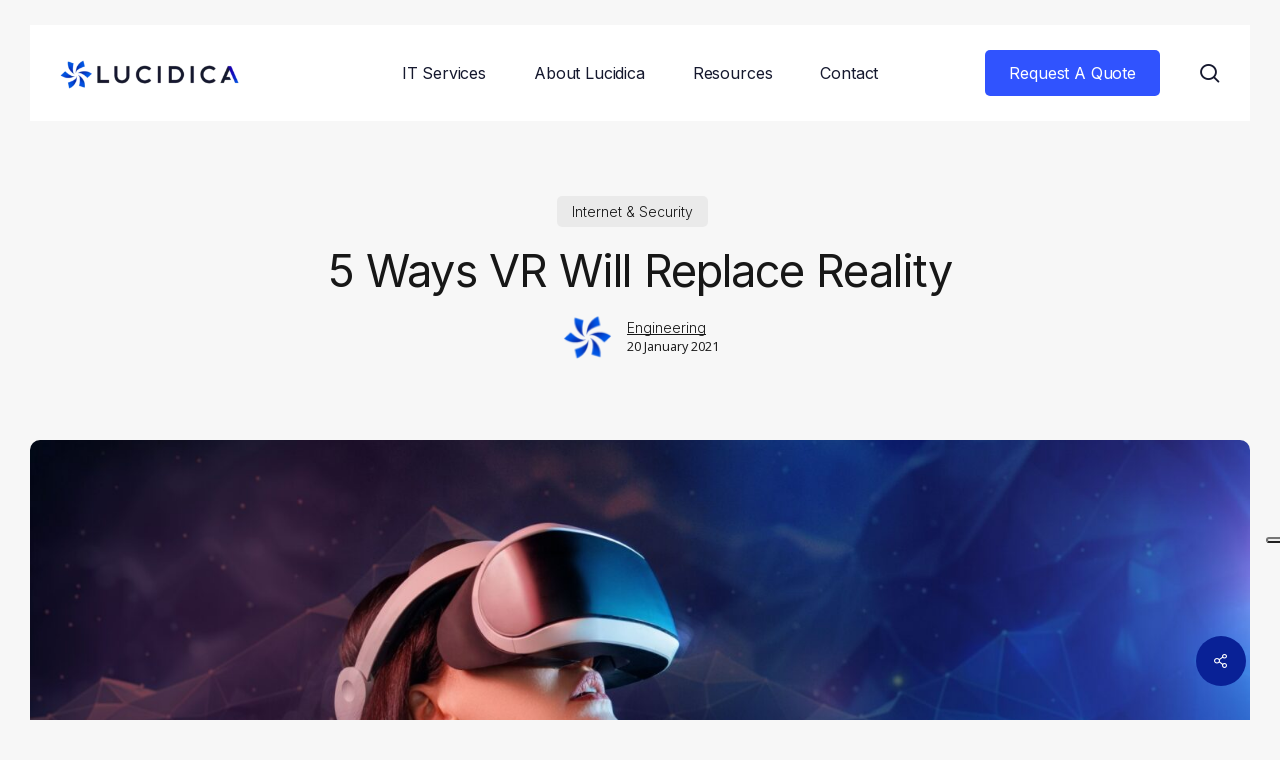

--- FILE ---
content_type: text/html; charset=UTF-8
request_url: https://lucidica.co.uk/blog/internet-security/5-ways-vr-will-replace-reality/
body_size: 31060
content:
<!doctype html>
<html lang="en-GB" class="no-js">
<head>
	<meta charset="UTF-8">
	<meta name="viewport" content="width=device-width, initial-scale=1, maximum-scale=5" /><meta name='robots' content='index, follow, max-image-preview:large, max-snippet:-1, max-video-preview:-1' />
<link rel="dns-prefetch" href="//www.google-analytics.com"><link rel="dns-prefetch" href="//js-eu1.hs-scripts.com"><link rel="dns-prefetch" href="//js-eu1.hubspot.com"><link rel="dns-prefetch" href="//snap.licdn.com"><link rel="preload" href="https://www.google-analytics.com/analytics.js" as="script" crossorigin><link rel="preload" href="https://js-eu1.hs-scripts.com/27003905.js" as="script" crossorigin>
	<!-- This site is optimized with the Yoast SEO plugin v26.7 - https://yoast.com/wordpress/plugins/seo/ -->
	<title>5 Ways VR Will Replace Reality | Lucidica</title>
	<meta name="description" content="But apart from gaming, can we use VR in other areas? Here are 5 ways VR could replace reality as you know it and help shape the future of technology, health &amp; more." />
	<link rel="canonical" href="https://lucidica.co.uk/blog/internet-security/5-ways-vr-will-replace-reality/" />
	<meta property="og:locale" content="en_GB" />
	<meta property="og:type" content="article" />
	<meta property="og:title" content="5 Ways VR Will Replace Reality | Lucidica" />
	<meta property="og:description" content="But apart from gaming, can we use VR in other areas? Here are 5 ways VR could replace reality as you know it and help shape the future of technology, health &amp; more." />
	<meta property="og:url" content="https://lucidica.co.uk/blog/internet-security/5-ways-vr-will-replace-reality/" />
	<meta property="og:site_name" content="Lucidica IT Support" />
	<meta property="article:publisher" content="https://www.facebook.com/Lucidica" />
	<meta property="article:published_time" content="2021-01-20T12:38:55+00:00" />
	<meta property="article:modified_time" content="2025-06-01T14:51:21+00:00" />
	<meta property="og:image" content="https://lucidica.co.uk/wp-content/uploads/2025/03/virtual-reality.jpg" />
	<meta property="og:image:width" content="1980" />
	<meta property="og:image:height" content="1080" />
	<meta property="og:image:type" content="image/jpeg" />
	<meta name="author" content="Engineering" />
	<meta name="twitter:card" content="summary_large_image" />
	<meta name="twitter:label1" content="Written by" />
	<meta name="twitter:data1" content="Engineering" />
	<meta name="twitter:label2" content="Estimated reading time" />
	<meta name="twitter:data2" content="5 minutes" />
	<!-- / Yoast SEO plugin. -->


<link rel='dns-prefetch' href='//js-eu1.hs-scripts.com' />
<link rel='dns-prefetch' href='//www.googletagmanager.com' />
<link rel='dns-prefetch' href='//fonts.googleapis.com' />
<link rel='dns-prefetch' href='//use.fontawesome.com' />
<link rel="alternate" type="application/rss+xml" title="Lucidica IT Support &raquo; Feed" href="https://lucidica.co.uk/feed/" />
<link rel="alternate" type="application/rss+xml" title="Lucidica IT Support &raquo; Comments Feed" href="https://lucidica.co.uk/comments/feed/" />
<link rel="alternate" title="oEmbed (JSON)" type="application/json+oembed" href="https://lucidica.co.uk/wp-json/oembed/1.0/embed?url=https%3A%2F%2Flucidica.co.uk%2Fblog%2Finternet-security%2F5-ways-vr-will-replace-reality%2F" />
<link rel="alternate" title="oEmbed (XML)" type="text/xml+oembed" href="https://lucidica.co.uk/wp-json/oembed/1.0/embed?url=https%3A%2F%2Flucidica.co.uk%2Fblog%2Finternet-security%2F5-ways-vr-will-replace-reality%2F&#038;format=xml" />
		<style>
			.lazyload,
			.lazyloading {
				max-width: 100%;
			}
		</style>
		<link rel="preload" href="https://lucidica.co.uk/wp-content/themes/salient/css/fonts/icomoon.woff?v=1.6" as="font" type="font/woff" crossorigin="anonymous"><style id='wp-img-auto-sizes-contain-inline-css' type='text/css'>
img:is([sizes=auto i],[sizes^="auto," i]){contain-intrinsic-size:3000px 1500px}
/*# sourceURL=wp-img-auto-sizes-contain-inline-css */
</style>
<link rel='stylesheet' id='wp-block-library-css' href='https://lucidica.co.uk/wp-includes/css/dist/block-library/style.min.css' type='text/css' media='all' />
<style id='wp-block-heading-inline-css' type='text/css'>
h1:where(.wp-block-heading).has-background,h2:where(.wp-block-heading).has-background,h3:where(.wp-block-heading).has-background,h4:where(.wp-block-heading).has-background,h5:where(.wp-block-heading).has-background,h6:where(.wp-block-heading).has-background{padding:1.25em 2.375em}h1.has-text-align-left[style*=writing-mode]:where([style*=vertical-lr]),h1.has-text-align-right[style*=writing-mode]:where([style*=vertical-rl]),h2.has-text-align-left[style*=writing-mode]:where([style*=vertical-lr]),h2.has-text-align-right[style*=writing-mode]:where([style*=vertical-rl]),h3.has-text-align-left[style*=writing-mode]:where([style*=vertical-lr]),h3.has-text-align-right[style*=writing-mode]:where([style*=vertical-rl]),h4.has-text-align-left[style*=writing-mode]:where([style*=vertical-lr]),h4.has-text-align-right[style*=writing-mode]:where([style*=vertical-rl]),h5.has-text-align-left[style*=writing-mode]:where([style*=vertical-lr]),h5.has-text-align-right[style*=writing-mode]:where([style*=vertical-rl]),h6.has-text-align-left[style*=writing-mode]:where([style*=vertical-lr]),h6.has-text-align-right[style*=writing-mode]:where([style*=vertical-rl]){rotate:180deg}
/*# sourceURL=https://lucidica.co.uk/wp-includes/blocks/heading/style.min.css */
</style>
<style id='wp-block-paragraph-inline-css' type='text/css'>
.is-small-text{font-size:.875em}.is-regular-text{font-size:1em}.is-large-text{font-size:2.25em}.is-larger-text{font-size:3em}.has-drop-cap:not(:focus):first-letter{float:left;font-size:8.4em;font-style:normal;font-weight:100;line-height:.68;margin:.05em .1em 0 0;text-transform:uppercase}body.rtl .has-drop-cap:not(:focus):first-letter{float:none;margin-left:.1em}p.has-drop-cap.has-background{overflow:hidden}:root :where(p.has-background){padding:1.25em 2.375em}:where(p.has-text-color:not(.has-link-color)) a{color:inherit}p.has-text-align-left[style*="writing-mode:vertical-lr"],p.has-text-align-right[style*="writing-mode:vertical-rl"]{rotate:180deg}
/*# sourceURL=https://lucidica.co.uk/wp-includes/blocks/paragraph/style.min.css */
</style>
<style id='global-styles-inline-css' type='text/css'>
:root{--wp--preset--aspect-ratio--square: 1;--wp--preset--aspect-ratio--4-3: 4/3;--wp--preset--aspect-ratio--3-4: 3/4;--wp--preset--aspect-ratio--3-2: 3/2;--wp--preset--aspect-ratio--2-3: 2/3;--wp--preset--aspect-ratio--16-9: 16/9;--wp--preset--aspect-ratio--9-16: 9/16;--wp--preset--color--black: #000000;--wp--preset--color--cyan-bluish-gray: #abb8c3;--wp--preset--color--white: #ffffff;--wp--preset--color--pale-pink: #f78da7;--wp--preset--color--vivid-red: #cf2e2e;--wp--preset--color--luminous-vivid-orange: #ff6900;--wp--preset--color--luminous-vivid-amber: #fcb900;--wp--preset--color--light-green-cyan: #7bdcb5;--wp--preset--color--vivid-green-cyan: #00d084;--wp--preset--color--pale-cyan-blue: #8ed1fc;--wp--preset--color--vivid-cyan-blue: #0693e3;--wp--preset--color--vivid-purple: #9b51e0;--wp--preset--gradient--vivid-cyan-blue-to-vivid-purple: linear-gradient(135deg,rgb(6,147,227) 0%,rgb(155,81,224) 100%);--wp--preset--gradient--light-green-cyan-to-vivid-green-cyan: linear-gradient(135deg,rgb(122,220,180) 0%,rgb(0,208,130) 100%);--wp--preset--gradient--luminous-vivid-amber-to-luminous-vivid-orange: linear-gradient(135deg,rgb(252,185,0) 0%,rgb(255,105,0) 100%);--wp--preset--gradient--luminous-vivid-orange-to-vivid-red: linear-gradient(135deg,rgb(255,105,0) 0%,rgb(207,46,46) 100%);--wp--preset--gradient--very-light-gray-to-cyan-bluish-gray: linear-gradient(135deg,rgb(238,238,238) 0%,rgb(169,184,195) 100%);--wp--preset--gradient--cool-to-warm-spectrum: linear-gradient(135deg,rgb(74,234,220) 0%,rgb(151,120,209) 20%,rgb(207,42,186) 40%,rgb(238,44,130) 60%,rgb(251,105,98) 80%,rgb(254,248,76) 100%);--wp--preset--gradient--blush-light-purple: linear-gradient(135deg,rgb(255,206,236) 0%,rgb(152,150,240) 100%);--wp--preset--gradient--blush-bordeaux: linear-gradient(135deg,rgb(254,205,165) 0%,rgb(254,45,45) 50%,rgb(107,0,62) 100%);--wp--preset--gradient--luminous-dusk: linear-gradient(135deg,rgb(255,203,112) 0%,rgb(199,81,192) 50%,rgb(65,88,208) 100%);--wp--preset--gradient--pale-ocean: linear-gradient(135deg,rgb(255,245,203) 0%,rgb(182,227,212) 50%,rgb(51,167,181) 100%);--wp--preset--gradient--electric-grass: linear-gradient(135deg,rgb(202,248,128) 0%,rgb(113,206,126) 100%);--wp--preset--gradient--midnight: linear-gradient(135deg,rgb(2,3,129) 0%,rgb(40,116,252) 100%);--wp--preset--font-size--small: 13px;--wp--preset--font-size--medium: 20px;--wp--preset--font-size--large: 36px;--wp--preset--font-size--x-large: 42px;--wp--preset--spacing--20: 0.44rem;--wp--preset--spacing--30: 0.67rem;--wp--preset--spacing--40: 1rem;--wp--preset--spacing--50: 1.5rem;--wp--preset--spacing--60: 2.25rem;--wp--preset--spacing--70: 3.38rem;--wp--preset--spacing--80: 5.06rem;--wp--preset--shadow--natural: 6px 6px 9px rgba(0, 0, 0, 0.2);--wp--preset--shadow--deep: 12px 12px 50px rgba(0, 0, 0, 0.4);--wp--preset--shadow--sharp: 6px 6px 0px rgba(0, 0, 0, 0.2);--wp--preset--shadow--outlined: 6px 6px 0px -3px rgb(255, 255, 255), 6px 6px rgb(0, 0, 0);--wp--preset--shadow--crisp: 6px 6px 0px rgb(0, 0, 0);}:root { --wp--style--global--content-size: 1300px;--wp--style--global--wide-size: 1300px; }:where(body) { margin: 0; }.wp-site-blocks > .alignleft { float: left; margin-right: 2em; }.wp-site-blocks > .alignright { float: right; margin-left: 2em; }.wp-site-blocks > .aligncenter { justify-content: center; margin-left: auto; margin-right: auto; }:where(.is-layout-flex){gap: 0.5em;}:where(.is-layout-grid){gap: 0.5em;}.is-layout-flow > .alignleft{float: left;margin-inline-start: 0;margin-inline-end: 2em;}.is-layout-flow > .alignright{float: right;margin-inline-start: 2em;margin-inline-end: 0;}.is-layout-flow > .aligncenter{margin-left: auto !important;margin-right: auto !important;}.is-layout-constrained > .alignleft{float: left;margin-inline-start: 0;margin-inline-end: 2em;}.is-layout-constrained > .alignright{float: right;margin-inline-start: 2em;margin-inline-end: 0;}.is-layout-constrained > .aligncenter{margin-left: auto !important;margin-right: auto !important;}.is-layout-constrained > :where(:not(.alignleft):not(.alignright):not(.alignfull)){max-width: var(--wp--style--global--content-size);margin-left: auto !important;margin-right: auto !important;}.is-layout-constrained > .alignwide{max-width: var(--wp--style--global--wide-size);}body .is-layout-flex{display: flex;}.is-layout-flex{flex-wrap: wrap;align-items: center;}.is-layout-flex > :is(*, div){margin: 0;}body .is-layout-grid{display: grid;}.is-layout-grid > :is(*, div){margin: 0;}body{padding-top: 0px;padding-right: 0px;padding-bottom: 0px;padding-left: 0px;}:root :where(.wp-element-button, .wp-block-button__link){background-color: #32373c;border-width: 0;color: #fff;font-family: inherit;font-size: inherit;font-style: inherit;font-weight: inherit;letter-spacing: inherit;line-height: inherit;padding-top: calc(0.667em + 2px);padding-right: calc(1.333em + 2px);padding-bottom: calc(0.667em + 2px);padding-left: calc(1.333em + 2px);text-decoration: none;text-transform: inherit;}.has-black-color{color: var(--wp--preset--color--black) !important;}.has-cyan-bluish-gray-color{color: var(--wp--preset--color--cyan-bluish-gray) !important;}.has-white-color{color: var(--wp--preset--color--white) !important;}.has-pale-pink-color{color: var(--wp--preset--color--pale-pink) !important;}.has-vivid-red-color{color: var(--wp--preset--color--vivid-red) !important;}.has-luminous-vivid-orange-color{color: var(--wp--preset--color--luminous-vivid-orange) !important;}.has-luminous-vivid-amber-color{color: var(--wp--preset--color--luminous-vivid-amber) !important;}.has-light-green-cyan-color{color: var(--wp--preset--color--light-green-cyan) !important;}.has-vivid-green-cyan-color{color: var(--wp--preset--color--vivid-green-cyan) !important;}.has-pale-cyan-blue-color{color: var(--wp--preset--color--pale-cyan-blue) !important;}.has-vivid-cyan-blue-color{color: var(--wp--preset--color--vivid-cyan-blue) !important;}.has-vivid-purple-color{color: var(--wp--preset--color--vivid-purple) !important;}.has-black-background-color{background-color: var(--wp--preset--color--black) !important;}.has-cyan-bluish-gray-background-color{background-color: var(--wp--preset--color--cyan-bluish-gray) !important;}.has-white-background-color{background-color: var(--wp--preset--color--white) !important;}.has-pale-pink-background-color{background-color: var(--wp--preset--color--pale-pink) !important;}.has-vivid-red-background-color{background-color: var(--wp--preset--color--vivid-red) !important;}.has-luminous-vivid-orange-background-color{background-color: var(--wp--preset--color--luminous-vivid-orange) !important;}.has-luminous-vivid-amber-background-color{background-color: var(--wp--preset--color--luminous-vivid-amber) !important;}.has-light-green-cyan-background-color{background-color: var(--wp--preset--color--light-green-cyan) !important;}.has-vivid-green-cyan-background-color{background-color: var(--wp--preset--color--vivid-green-cyan) !important;}.has-pale-cyan-blue-background-color{background-color: var(--wp--preset--color--pale-cyan-blue) !important;}.has-vivid-cyan-blue-background-color{background-color: var(--wp--preset--color--vivid-cyan-blue) !important;}.has-vivid-purple-background-color{background-color: var(--wp--preset--color--vivid-purple) !important;}.has-black-border-color{border-color: var(--wp--preset--color--black) !important;}.has-cyan-bluish-gray-border-color{border-color: var(--wp--preset--color--cyan-bluish-gray) !important;}.has-white-border-color{border-color: var(--wp--preset--color--white) !important;}.has-pale-pink-border-color{border-color: var(--wp--preset--color--pale-pink) !important;}.has-vivid-red-border-color{border-color: var(--wp--preset--color--vivid-red) !important;}.has-luminous-vivid-orange-border-color{border-color: var(--wp--preset--color--luminous-vivid-orange) !important;}.has-luminous-vivid-amber-border-color{border-color: var(--wp--preset--color--luminous-vivid-amber) !important;}.has-light-green-cyan-border-color{border-color: var(--wp--preset--color--light-green-cyan) !important;}.has-vivid-green-cyan-border-color{border-color: var(--wp--preset--color--vivid-green-cyan) !important;}.has-pale-cyan-blue-border-color{border-color: var(--wp--preset--color--pale-cyan-blue) !important;}.has-vivid-cyan-blue-border-color{border-color: var(--wp--preset--color--vivid-cyan-blue) !important;}.has-vivid-purple-border-color{border-color: var(--wp--preset--color--vivid-purple) !important;}.has-vivid-cyan-blue-to-vivid-purple-gradient-background{background: var(--wp--preset--gradient--vivid-cyan-blue-to-vivid-purple) !important;}.has-light-green-cyan-to-vivid-green-cyan-gradient-background{background: var(--wp--preset--gradient--light-green-cyan-to-vivid-green-cyan) !important;}.has-luminous-vivid-amber-to-luminous-vivid-orange-gradient-background{background: var(--wp--preset--gradient--luminous-vivid-amber-to-luminous-vivid-orange) !important;}.has-luminous-vivid-orange-to-vivid-red-gradient-background{background: var(--wp--preset--gradient--luminous-vivid-orange-to-vivid-red) !important;}.has-very-light-gray-to-cyan-bluish-gray-gradient-background{background: var(--wp--preset--gradient--very-light-gray-to-cyan-bluish-gray) !important;}.has-cool-to-warm-spectrum-gradient-background{background: var(--wp--preset--gradient--cool-to-warm-spectrum) !important;}.has-blush-light-purple-gradient-background{background: var(--wp--preset--gradient--blush-light-purple) !important;}.has-blush-bordeaux-gradient-background{background: var(--wp--preset--gradient--blush-bordeaux) !important;}.has-luminous-dusk-gradient-background{background: var(--wp--preset--gradient--luminous-dusk) !important;}.has-pale-ocean-gradient-background{background: var(--wp--preset--gradient--pale-ocean) !important;}.has-electric-grass-gradient-background{background: var(--wp--preset--gradient--electric-grass) !important;}.has-midnight-gradient-background{background: var(--wp--preset--gradient--midnight) !important;}.has-small-font-size{font-size: var(--wp--preset--font-size--small) !important;}.has-medium-font-size{font-size: var(--wp--preset--font-size--medium) !important;}.has-large-font-size{font-size: var(--wp--preset--font-size--large) !important;}.has-x-large-font-size{font-size: var(--wp--preset--font-size--x-large) !important;}
/*# sourceURL=global-styles-inline-css */
</style>

<link rel='stylesheet' id='mpp_gutenberg-css' href='https://lucidica.co.uk/wp-content/plugins/profile-builder/add-ons-free/user-profile-picture/dist/blocks.style.build.css' type='text/css' media='all' />
<style id='font-awesome-svg-styles-default-inline-css' type='text/css'>
.svg-inline--fa {
  display: inline-block;
  height: 1em;
  overflow: visible;
  vertical-align: -.125em;
}
/*# sourceURL=font-awesome-svg-styles-default-inline-css */
</style>
<link rel='stylesheet' id='font-awesome-svg-styles-css' href='https://lucidica.co.uk/wp-content/uploads/font-awesome/v6.6.0/css/svg-with-js.css' type='text/css' media='all' />
<style id='font-awesome-svg-styles-inline-css' type='text/css'>
   .wp-block-font-awesome-icon svg::before,
   .wp-rich-text-font-awesome-icon svg::before {content: unset;}
/*# sourceURL=font-awesome-svg-styles-inline-css */
</style>
<link rel='stylesheet' id='salient-social-css' href='https://lucidica.co.uk/wp-content/plugins/salient-social/css/style.css' type='text/css' media='all' />
<style id='salient-social-inline-css' type='text/css'>

  .sharing-default-minimal .nectar-love.loved,
  body .nectar-social[data-color-override="override"].fixed > a:before, 
  body .nectar-social[data-color-override="override"].fixed .nectar-social-inner a,
  .sharing-default-minimal .nectar-social[data-color-override="override"] .nectar-social-inner a:hover,
  .nectar-social.vertical[data-color-override="override"] .nectar-social-inner a:hover {
    background-color: #092196;
  }
  .nectar-social.hover .nectar-love.loved,
  .nectar-social.hover > .nectar-love-button a:hover,
  .nectar-social[data-color-override="override"].hover > div a:hover,
  #single-below-header .nectar-social[data-color-override="override"].hover > div a:hover,
  .nectar-social[data-color-override="override"].hover .share-btn:hover,
  .sharing-default-minimal .nectar-social[data-color-override="override"] .nectar-social-inner a {
    border-color: #092196;
  }
  #single-below-header .nectar-social.hover .nectar-love.loved i,
  #single-below-header .nectar-social.hover[data-color-override="override"] a:hover,
  #single-below-header .nectar-social.hover[data-color-override="override"] a:hover i,
  #single-below-header .nectar-social.hover .nectar-love-button a:hover i,
  .nectar-love:hover i,
  .hover .nectar-love:hover .total_loves,
  .nectar-love.loved i,
  .nectar-social.hover .nectar-love.loved .total_loves,
  .nectar-social.hover .share-btn:hover, 
  .nectar-social[data-color-override="override"].hover .nectar-social-inner a:hover,
  .nectar-social[data-color-override="override"].hover > div:hover span,
  .sharing-default-minimal .nectar-social[data-color-override="override"] .nectar-social-inner a:not(:hover) i,
  .sharing-default-minimal .nectar-social[data-color-override="override"] .nectar-social-inner a:not(:hover) {
    color: #092196;
  }
/*# sourceURL=salient-social-inline-css */
</style>
<link rel='stylesheet' id='saswp-style-css' href='https://lucidica.co.uk/wp-content/plugins/schema-and-structured-data-for-wp/admin_section/css/saswp-style.min.css' type='text/css' media='all' />
<link rel='stylesheet' id='grw-public-main-css-css' href='https://lucidica.co.uk/wp-content/plugins/widget-google-reviews/assets/css/public-main.css' type='text/css' media='all' />
<link rel='stylesheet' id='salient-grid-system-css' href='https://lucidica.co.uk/wp-content/themes/salient/css/build/grid-system.css' type='text/css' media='all' />
<link rel='stylesheet' id='main-styles-css' href='https://lucidica.co.uk/wp-content/themes/salient/css/build/style.css' type='text/css' media='all' />
<style id='main-styles-inline-css' type='text/css'>
@media only screen and (max-width:999px){#ajax-content-wrap .top-level .nectar-post-grid[data-animation*="fade"] .nectar-post-grid-item,#ajax-content-wrap .top-level .nectar-post-grid[data-animation="zoom-out-reveal"] .nectar-post-grid-item *:not(.content):not(.bg-overlay),#ajax-content-wrap .top-level .nectar-post-grid[data-animation="zoom-out-reveal"] .nectar-post-grid-item *:before{transform:none;opacity:1;clip-path:none;}#ajax-content-wrap .top-level .nectar-post-grid[data-animation="zoom-out-reveal"] .nectar-post-grid-item .nectar-el-parallax-scroll .nectar-post-grid-item-bg-wrap-inner{transform:scale(1.275);}}.wpb_row.vc_row.top-level .nectar-video-bg{opacity:1;height:100%;width:100%;object-fit:cover;object-position:center center;}body.using-mobile-browser .wpb_row.vc_row.top-level .nectar-video-wrap{left:0;}body.using-mobile-browser .wpb_row.vc_row.top-level.full-width-section .nectar-video-wrap:not(.column-video){left:50%;}body.using-mobile-browser #nectar_fullscreen_rows[data-mobile-disable="off"] .wpb_row.vc_row.top-level.full-width-section .nectar-video-wrap:not(.column-video){left:0;}.wpb_row.vc_row.top-level .nectar-video-wrap{opacity:1;width:100%;}body .wpb_row.parallax_section.top-level > .nectar-video-wrap video:not(.translate){opacity:1;}.top-level .portfolio-items[data-loading=lazy-load] .col .inner-wrap.animated .top-level-image{opacity:1;}.wpb_row.vc_row.top-level .column-image-bg-wrap[data-n-parallax-bg="true"] .column-image-bg,.wpb_row.vc_row.top-level + .wpb_row .column-image-bg-wrap[data-n-parallax-bg="true"] .column-image-bg,#portfolio-extra > .wpb_row.vc_row.parallax_section:first-child .row-bg{transform:none!important;height:100%!important;opacity:1;}#portfolio-extra > .wpb_row.vc_row.parallax_section .row-bg{background-attachment:scroll;}.scroll-down-wrap.hidden{transform:none;opacity:1;}#ajax-loading-screen[data-disable-mobile="0"]{display:none!important;}body[data-slide-out-widget-area-style="slide-out-from-right"].material .slide_out_area_close.hide_until_rendered{opacity:0;}
/*# sourceURL=main-styles-inline-css */
</style>
<link rel='stylesheet' id='nectar-header-layout-centered-menu-css' href='https://lucidica.co.uk/wp-content/themes/salient/css/build/header/header-layout-centered-menu.css' type='text/css' media='all' />
<link rel='stylesheet' id='nectar-single-styles-css' href='https://lucidica.co.uk/wp-content/themes/salient/css/build/single.css' type='text/css' media='all' />
<link rel='stylesheet' id='nectar-element-wpb-column-border-css' href='https://lucidica.co.uk/wp-content/themes/salient/css/build/elements/element-wpb-column-border.css' type='text/css' media='all' />
<link rel='stylesheet' id='nectar-element-recent-posts-css' href='https://lucidica.co.uk/wp-content/themes/salient/css/build/elements/element-recent-posts.css' type='text/css' media='all' />
<link rel='stylesheet' id='nectar-wpforms-css' href='https://lucidica.co.uk/wp-content/themes/salient/css/build/third-party/wpforms.css' type='text/css' media='all' />
<link rel='stylesheet' id='nectar_default_font_open_sans-css' href='https://fonts.googleapis.com/css?family=Open+Sans%3A300%2C400%2C600%2C700&#038;subset=latin%2Clatin-ext&#038;display=swap' type='text/css' media='all' />
<link rel='stylesheet' id='nectar-blog-masonry-core-css' href='https://lucidica.co.uk/wp-content/themes/salient/css/build/blog/masonry-core.css' type='text/css' media='all' />
<link rel='stylesheet' id='nectar-blog-masonry-classic-enhanced-css' href='https://lucidica.co.uk/wp-content/themes/salient/css/build/blog/masonry-classic-enhanced.css' type='text/css' media='all' />
<link rel='stylesheet' id='responsive-css' href='https://lucidica.co.uk/wp-content/themes/salient/css/build/responsive.css' type='text/css' media='all' />
<link rel='stylesheet' id='skin-material-css' href='https://lucidica.co.uk/wp-content/themes/salient/css/build/skin-material.css' type='text/css' media='all' />
<link rel='stylesheet' id='salient-wp-menu-dynamic-css' href='https://lucidica.co.uk/wp-content/uploads/salient/menu-dynamic.css' type='text/css' media='all' />
<link rel='stylesheet' id='font-awesome-official-css' href='https://use.fontawesome.com/releases/v6.6.0/css/all.css' type='text/css' media='all' integrity="sha384-h/hnnw1Bi4nbpD6kE7nYfCXzovi622sY5WBxww8ARKwpdLj5kUWjRuyiXaD1U2JT" crossorigin="anonymous" />
<link rel='stylesheet' id='dynamic-css-css' href='https://lucidica.co.uk/wp-content/themes/salient/css/salient-dynamic-styles.css' type='text/css' media='all' />
<style id='dynamic-css-inline-css' type='text/css'>
.single.single-post .container-wrap{padding-top:0;}.main-content .featured-media-under-header{padding:min(6vw,90px) 0;}.featured-media-under-header__featured-media:not([data-has-img="false"]){margin-top:min(6vw,90px);}.featured-media-under-header__featured-media:not([data-format="video"]):not([data-format="audio"]):not([data-has-img="false"]){overflow:hidden;position:relative;padding-bottom:50%;}.featured-media-under-header__meta-wrap{display:flex;flex-wrap:wrap;align-items:center;}.featured-media-under-header__meta-wrap .meta-author{display:inline-flex;align-items:center;}.featured-media-under-header__meta-wrap .meta-author img{margin-right:8px;width:28px;border-radius:100px;}.featured-media-under-header__featured-media .post-featured-img{display:block;line-height:0;top:auto;bottom:0;}.featured-media-under-header__featured-media[data-n-parallax-bg="true"] .post-featured-img{height:calc(100% + 75px);}.featured-media-under-header__featured-media .post-featured-img img{position:absolute;top:0;left:0;width:100%;height:100%;object-fit:cover;object-position:top;}@media only screen and (max-width:690px){.featured-media-under-header__featured-media[data-n-parallax-bg="true"] .post-featured-img{height:calc(100% + 45px);}.featured-media-under-header__meta-wrap{font-size:14px;}}.featured-media-under-header__featured-media[data-align="center"] .post-featured-img img{object-position:center;}.featured-media-under-header__featured-media[data-align="bottom"] .post-featured-img img{object-position:bottom;}.featured-media-under-header h1{margin:max(min(0.35em,35px),20px) 0 max(min(0.25em,25px),15px) 0;}.featured-media-under-header__cat-wrap .meta-category a{line-height:1;padding:7px 15px;margin-right:15px;}.featured-media-under-header__cat-wrap .meta-category a:not(:hover){background-color:rgba(0,0,0,0.05);}.featured-media-under-header__cat-wrap .meta-category a:hover{color:#fff;}.featured-media-under-header__meta-wrap a,.featured-media-under-header__cat-wrap a{color:inherit;}.featured-media-under-header__meta-wrap > span:not(:first-child):not(.rich-snippet-hidden):before{content:"·";padding:0 .5em;}.featured-media-under-header__excerpt{margin:0 0 20px 0;}@media only screen and (min-width:691px){[data-animate="fade_in"] .featured-media-under-header__cat-wrap,[data-animate="fade_in"].featured-media-under-header .entry-title,[data-animate="fade_in"] .featured-media-under-header__meta-wrap,[data-animate="fade_in"] .featured-media-under-header__featured-media,[data-animate="fade_in"] .featured-media-under-header__excerpt,[data-animate="fade_in"].featured-media-under-header + .row .content-inner{opacity:0;transform:translateY(50px);animation:nectar_featured_media_load 1s cubic-bezier(0.25,1,0.5,1) forwards;}[data-animate="fade_in"] .featured-media-under-header__cat-wrap{animation-delay:0.1s;}[data-animate="fade_in"].featured-media-under-header .entry-title{animation-delay:0.2s;}[data-animate="fade_in"] .featured-media-under-header__excerpt{animation-delay:0.3s;}[data-animate="fade_in"] .featured-media-under-header__meta-wrap{animation-delay:0.3s;}[data-animate="fade_in"] .featured-media-under-header__featured-media{animation-delay:0.4s;}[data-animate="fade_in"].featured-media-under-header + .row .content-inner{animation-delay:0.5s;}}@keyframes nectar_featured_media_load{0%{transform:translateY(50px);opacity:0;}100%{transform:translateY(0px);opacity:1;}}.featured-media-under-header__content{display:flex;flex-direction:column;align-items:center;text-align:center;max-width:1000px;margin:0 auto;}@media only screen and (min-width:691px){.featured-media-under-header__excerpt{max-width:75%;}}.featured-media-under-header__meta-wrap .meta-author img{margin-right:15px;width:50px;}@media only screen and (max-width:690px){width:40px;}.featured-media-under-header__meta-wrap .meta-author > span{text-align:left;line-height:1.5;}.featured-media-under-header__meta-wrap .meta-author > span span:not(.rich-snippet-hidden){display:block;}.featured-media-under-header__meta-wrap .meta-date,.featured-media-under-header__meta-wrap .meta-reading-time{font-size:.85em;}#header-space{background-color:#f7f7f7}@media only screen and (min-width:1000px){#page-header-wrap.fullscreen-header,#page-header-wrap.fullscreen-header #page-header-bg,html:not(.nectar-box-roll-loaded) .nectar-box-roll > #page-header-bg.fullscreen-header,.nectar_fullscreen_zoom_recent_projects,#nectar_fullscreen_rows:not(.afterLoaded) > div{height:100vh;}.wpb_row.vc_row-o-full-height.top-level,.wpb_row.vc_row-o-full-height.top-level > .col.span_12{min-height:100vh;}#page-header-bg[data-alignment-v="middle"] .span_6 .inner-wrap,#page-header-bg[data-alignment-v="top"] .span_6 .inner-wrap,.blog-archive-header.color-bg .container{padding-top:121px;}#page-header-wrap.container #page-header-bg .span_6 .inner-wrap{padding-top:0;}.nectar-slider-wrap[data-fullscreen="true"]:not(.loaded),.nectar-slider-wrap[data-fullscreen="true"]:not(.loaded) .swiper-container{height:calc(100vh + 2px)!important;}.admin-bar .nectar-slider-wrap[data-fullscreen="true"]:not(.loaded),.admin-bar .nectar-slider-wrap[data-fullscreen="true"]:not(.loaded) .swiper-container{height:calc(100vh - 30px)!important;}}@media only screen and (max-width:999px){#page-header-bg[data-alignment-v="middle"]:not(.fullscreen-header) .span_6 .inner-wrap,#page-header-bg[data-alignment-v="top"] .span_6 .inner-wrap,.blog-archive-header.color-bg .container{padding-top:100px;}.vc_row.top-level.full-width-section:not(.full-width-ns) > .span_12,#page-header-bg[data-alignment-v="bottom"] .span_6 .inner-wrap{padding-top:40px;}}@media only screen and (max-width:690px){.vc_row.top-level.full-width-section:not(.full-width-ns) > .span_12{padding-top:100px;}.vc_row.top-level.full-width-content .nectar-recent-posts-single_featured .recent-post-container > .inner-wrap{padding-top:40px;}}@media only screen and (max-width:999px){.full-width-ns .nectar-slider-wrap .swiper-slide[data-y-pos="middle"] .content,.full-width-ns .nectar-slider-wrap .swiper-slide[data-y-pos="top"] .content{padding-top:60px;}}@media only screen and (max-width:999px){.using-mobile-browser #nectar_fullscreen_rows:not(.afterLoaded):not([data-mobile-disable="on"]) > div{height:calc(100vh - 116px);}.using-mobile-browser .wpb_row.vc_row-o-full-height.top-level,.using-mobile-browser .wpb_row.vc_row-o-full-height.top-level > .col.span_12,[data-permanent-transparent="1"].using-mobile-browser .wpb_row.vc_row-o-full-height.top-level,[data-permanent-transparent="1"].using-mobile-browser .wpb_row.vc_row-o-full-height.top-level > .col.span_12{min-height:calc(100vh - 116px);}html:not(.nectar-box-roll-loaded) .nectar-box-roll > #page-header-bg.fullscreen-header,.nectar_fullscreen_zoom_recent_projects,.nectar-slider-wrap[data-fullscreen="true"]:not(.loaded),.nectar-slider-wrap[data-fullscreen="true"]:not(.loaded) .swiper-container,#nectar_fullscreen_rows:not(.afterLoaded):not([data-mobile-disable="on"]) > div{height:calc(100vh - 63px);}.wpb_row.vc_row-o-full-height.top-level,.wpb_row.vc_row-o-full-height.top-level > .col.span_12{min-height:calc(100vh - 63px);}body[data-transparent-header="false"] #ajax-content-wrap.no-scroll{min-height:calc(100vh - 63px);height:calc(100vh - 63px);}}.nectar-shape-divider-wrap{position:absolute;top:auto;bottom:0;left:0;right:0;width:100%;height:150px;z-index:3;transform:translateZ(0);}.post-area.span_9 .nectar-shape-divider-wrap{overflow:hidden;}.nectar-shape-divider-wrap[data-front="true"]{z-index:50;}.nectar-shape-divider-wrap[data-style="waves_opacity"] svg path:first-child{opacity:0.6;}.nectar-shape-divider-wrap[data-style="curve_opacity"] svg path:nth-child(1),.nectar-shape-divider-wrap[data-style="waves_opacity_alt"] svg path:nth-child(1){opacity:0.15;}.nectar-shape-divider-wrap[data-style="curve_opacity"] svg path:nth-child(2),.nectar-shape-divider-wrap[data-style="waves_opacity_alt"] svg path:nth-child(2){opacity:0.3;}.nectar-shape-divider{width:100%;left:0;bottom:-1px;height:100%;position:absolute;}.nectar-shape-divider-wrap.no-color .nectar-shape-divider{fill:#fff;}@media only screen and (max-width:999px){.nectar-shape-divider-wrap:not([data-using-percent-val="true"]) .nectar-shape-divider{height:75%;}.nectar-shape-divider-wrap[data-style="clouds"]:not([data-using-percent-val="true"]) .nectar-shape-divider{height:55%;}}@media only screen and (max-width:690px){.nectar-shape-divider-wrap:not([data-using-percent-val="true"]) .nectar-shape-divider{height:33%;}.nectar-shape-divider-wrap[data-style="clouds"]:not([data-using-percent-val="true"]) .nectar-shape-divider{height:33%;}}#ajax-content-wrap .nectar-shape-divider-wrap[data-height="1"] .nectar-shape-divider,#ajax-content-wrap .nectar-shape-divider-wrap[data-height="1px"] .nectar-shape-divider{height:1px;}.nectar-shape-divider-wrap[data-position="top"]{top:-1px;bottom:auto;}.nectar-shape-divider-wrap[data-position="top"]{transform:rotate(180deg)}#ajax-content-wrap .vc_row.inner_row.right_padding_20pct .row_col_wrap_12_inner,.nectar-global-section .vc_row.inner_row.right_padding_20pct .row_col_wrap_12_inner{padding-right:20%;}.wpb_column.el_spacing_10px > .vc_column-inner > .wpb_wrapper > div:not(:last-child),.wpb_column.el_spacing_10px > .n-sticky > .vc_column-inner > .wpb_wrapper > div:not(:last-child){margin-bottom:10px;}.col.padding-5-percent > .vc_column-inner,.col.padding-5-percent > .n-sticky > .vc_column-inner{padding:calc(600px * 0.06);}@media only screen and (max-width:690px){.col.padding-5-percent > .vc_column-inner,.col.padding-5-percent > .n-sticky > .vc_column-inner{padding:calc(100vw * 0.06);}}@media only screen and (min-width:1000px){.col.padding-5-percent > .vc_column-inner,.col.padding-5-percent > .n-sticky > .vc_column-inner{padding:calc((100vw - 180px) * 0.05);}.column_container:not(.vc_col-sm-12) .col.padding-5-percent > .vc_column-inner{padding:calc((100vw - 180px) * 0.025);}}@media only screen and (min-width:1425px){.col.padding-5-percent > .vc_column-inner{padding:calc(1245px * 0.05);}.column_container:not(.vc_col-sm-12) .col.padding-5-percent > .vc_column-inner{padding:calc(1245px * 0.025);}}.full-width-content .col.padding-5-percent > .vc_column-inner{padding:calc(100vw * 0.05);}@media only screen and (max-width:999px){.full-width-content .col.padding-5-percent > .vc_column-inner{padding:calc(100vw * 0.06);}}@media only screen and (min-width:1000px){.full-width-content .column_container:not(.vc_col-sm-12) .col.padding-5-percent > .vc_column-inner{padding:calc(100vw * 0.025);}}body[data-aie] .col[data-padding-pos="right"] > .vc_column-inner,body #ajax-content-wrap .col[data-padding-pos="right"] > .vc_column-inner,#ajax-content-wrap .col[data-padding-pos="right"] > .n-sticky > .vc_column-inner{padding-left:0;padding-top:0;padding-bottom:0}.wpb_column.border_color_ffffff > .vc_column-inner,.wpb_column.border_color_ffffff > .n-sticky > .vc_column-inner{border-color:#ffffff;}.wpb_column.border_style_solid > .vc_column-inner,.wpb_column.border_style_solid > .n-sticky > .vc_column-inner{border-style:solid;}@media only screen and (min-width:1000px){.column_element_direction_desktop_horizontal > .vc_column-inner > .wpb_wrapper{display:flex;align-items:center;}#ajax-content-wrap .column_element_direction_desktop_horizontal > .vc_column-inner > .wpb_wrapper > *{margin-bottom:0;}}.column_element_direction_desktop_horizontal.force-desktop-text-align-right > .vc_column-inner > .wpb_wrapper{justify-content:flex-end;}.column_element_direction_desktop_horizontal.force-desktop-text-align-center > .vc_column-inner > .wpb_wrapper{justify-content:center;}@media only screen and (max-width:999px){.column_element_direction_desktop_horizontal.force-tablet-text-align-right > .vc_column-inner > .wpb_wrapper{justify-content:flex-end;}.column_element_direction_desktop_horizontal.force-tablet-text-align-center > .vc_column-inner > .wpb_wrapper{justify-content:center;}}@media only screen and (max-width:690px){.column_element_direction_desktop_horizontal.force-phone-text-align-right > .vc_column-inner > .wpb_wrapper{justify-content:flex-end;}.column_element_direction_desktop_horizontal.force-phone-text-align-center > .vc_column-inner > .wpb_wrapper{justify-content:center;}}@media only screen and (min-width:1000px){}.nectar_icon_wrap i{vertical-align:middle;top:0;}.nectar_icon_wrap i[class*="nectar-brands"]{display:inline-block;}.wpb_wrapper > .nectar_icon_wrap{margin-bottom:0;}.nectar_icon_wrap i{transition:color .25s ease;}.nectar_icon_wrap path{transition:fill .25s ease;}.nectar-pulsate i{display:block;border-radius:200px;background-color:currentColor;position:relative;}.nectar-pulsate i:after{display:block;position:absolute;top:50%;left:50%;content:"";width:100%;height:100%;margin:-50% auto auto -50%;-webkit-transform-origin:50% 50%;transform-origin:50% 50%;border-radius:50%;background-color:currentColor;opacity:1;z-index:11;pointer-events:none;animation:nectar_pulsate 2s cubic-bezier(.2,1,.2,1) infinite;}@keyframes nectar_pulsate{0%{opacity:0.6;transform:scale(1);}100%{opacity:0;transform:scale(3);}}.nectar_icon_wrap[data-style*="default"][data-color*="extra-color-gradient"] .nectar_icon i{border-radius:0!important;text-align:center;}.nectar_icon_wrap[data-style*="default"][data-color*="extra-color-gradient"] .nectar_icon i:before{vertical-align:top;}.nectar_icon_wrap[data-style*="default"][data-color*="extra-color-gradient"] .nectar_icon i[class*="fa-"],.nectar_icon_wrap[data-style*="default"][data-color*="extra-color-gradient"] .nectar_icon i[class^="icon-"]{vertical-align:baseline;}.iconsmind-Facebook-2:before{content:"\ea9d"}.nectar_icon_wrap[data-padding="20px"] .nectar_icon{padding:20px;}.iconsmind-Instagram:before{content:"\eaab"}.iconsmind-Linkedin-2:before{content:"\eab0"}@media only screen and (max-width:999px){body .vc_row-fluid:not(.full-width-content) > .span_12 .vc_col-sm-2:not(:last-child):not([class*="vc_col-xs-"]){margin-bottom:25px;}}@media only screen and (min-width :691px) and (max-width :999px){body .vc_col-sm-2{width:31.2%;margin-left:3.1%;}body .full-width-content .vc_col-sm-2{width:33.3%;margin-left:0;}.vc_row-fluid .vc_col-sm-2[class*="vc_col-sm-"]:first-child:not([class*="offset"]),.vc_row-fluid .vc_col-sm-2[class*="vc_col-sm-"]:nth-child(3n+4):not([class*="offset"]){margin-left:0;}}@media only screen and (max-width :690px){body .vc_row-fluid .vc_col-sm-2:not([class*="vc_col-xs"]),body .vc_row-fluid.full-width-content .vc_col-sm-2:not([class*="vc_col-xs"]){width:50%;}.vc_row-fluid .vc_col-sm-2[class*="vc_col-sm-"]:first-child:not([class*="offset"]),.vc_row-fluid .vc_col-sm-2[class*="vc_col-sm-"]:nth-child(2n+3):not([class*="offset"]){margin-left:0;}}@media only screen and (max-width:999px){.vc_row.top_padding_tablet_10pct{padding-top:10%!important;}}@media only screen and (max-width:999px){.vc_row.bottom_padding_tablet_20pct{padding-bottom:20%!important;}}@media only screen and (max-width:999px){.vc_row.bottom_padding_tablet_10pct{padding-bottom:10%!important;}}@media only screen and (max-width:999px){.vc_row.top_padding_tablet_20pct{padding-top:20%!important;}}@media only screen and (max-width:999px){.nectar-cta.display_tablet_inherit{display:inherit;}}@media only screen and (max-width:690px){.nectar-cta.display_phone_inherit{display:inherit;}}@media only screen and (max-width:690px){.column_element_direction_phone_horizontal > .vc_column-inner > .wpb_wrapper{display:flex;align-items:center;}#ajax-content-wrap .column_element_direction_phone_horizontal > .vc_column-inner > .wpb_wrapper > *{margin-bottom:0;}}@media only screen and (max-width:690px){}.screen-reader-text,.nectar-skip-to-content:not(:focus){border:0;clip:rect(1px,1px,1px,1px);clip-path:inset(50%);height:1px;margin:-1px;overflow:hidden;padding:0;position:absolute!important;width:1px;word-wrap:normal!important;}.row .col img:not([srcset]){width:auto;}.row .col img.img-with-animation.nectar-lazy:not([srcset]){width:100%;}
/*# sourceURL=dynamic-css-inline-css */
</style>
<link rel='stylesheet' id='salient-child-style-css' href='https://lucidica.co.uk/wp-content/themes/salient-child/style.css' type='text/css' media='all' />
<link rel='stylesheet' id='redux-google-fonts-salient_redux-css' href='https://fonts.googleapis.com/css?family=Inter%3A400%2C300%2C600%2C500%7COpen+Sans%3A400%2C500%7CPoppins%3A500&#038;display=swap' type='text/css' media='all' />
<link rel='stylesheet' id='font-awesome-official-v4shim-css' href='https://use.fontawesome.com/releases/v6.6.0/css/v4-shims.css' type='text/css' media='all' integrity="sha384-Heamg4F/EELwbmnBJapxaWTkcdX/DCrJpYgSshI5BkI7xghn3RvDcpG+1xUJt/7K" crossorigin="anonymous" />
<link rel='stylesheet' id='wppb_stylesheet-css' href='https://lucidica.co.uk/wp-content/plugins/profile-builder/assets/css/style-front-end.css' type='text/css' media='all' />

<script  type="text/javascript" class=" _iub_cs_skip" type="text/javascript" id="iubenda-head-inline-scripts-0">
/* <![CDATA[ */
(function (w,d) {var loader = function () {var s = d.createElement("script"), tag = d.getElementsByTagName("script")[0]; s.src="https://cdn.iubenda.com/iubenda.js"; tag.parentNode.insertBefore(s,tag);}; if(w.addEventListener){w.addEventListener("load", loader, false);}else if(w.attachEvent){w.attachEvent("onload", loader);}else{w.onload = loader;}})(window, document);
//# sourceURL=iubenda-head-inline-scripts-0
/* ]]> */
</script>
<script type="text/javascript" defer="defer" src="https://lucidica.co.uk/wp-content/plugins/widget-google-reviews/assets/js/public-main.js" id="grw-public-main-js-js"></script>

<!-- Google tag (gtag.js) snippet added by Site Kit -->
<!-- Google Analytics snippet added by Site Kit -->
<script type="text/javascript" src="https://www.googletagmanager.com/gtag/js?id=G-533S3PV4LD" id="google_gtagjs-js" async></script>
<script type="text/javascript" id="google_gtagjs-js-after">
/* <![CDATA[ */
window.dataLayer = window.dataLayer || [];function gtag(){dataLayer.push(arguments);}
gtag("set","linker",{"domains":["lucidica.co.uk"]});
gtag("js", new Date());
gtag("set", "developer_id.dZTNiMT", true);
gtag("config", "G-533S3PV4LD");
 window._googlesitekit = window._googlesitekit || {}; window._googlesitekit.throttledEvents = []; window._googlesitekit.gtagEvent = (name, data) => { var key = JSON.stringify( { name, data } ); if ( !! window._googlesitekit.throttledEvents[ key ] ) { return; } window._googlesitekit.throttledEvents[ key ] = true; setTimeout( () => { delete window._googlesitekit.throttledEvents[ key ]; }, 5 ); gtag( "event", name, { ...data, event_source: "site-kit" } ); }; 
//# sourceURL=google_gtagjs-js-after
/* ]]> */
</script>
<script></script><link rel="https://api.w.org/" href="https://lucidica.co.uk/wp-json/" /><link rel="alternate" title="JSON" type="application/json" href="https://lucidica.co.uk/wp-json/wp/v2/posts/12983" /><link rel="EditURI" type="application/rsd+xml" title="RSD" href="https://lucidica.co.uk/xmlrpc.php?rsd" />
<meta name="generator" content="WordPress 6.9" />
<link rel='shortlink' href='https://lucidica.co.uk/?p=12983' />
<meta name="generator" content="Site Kit by Google 1.167.0" />			<!-- DO NOT COPY THIS SNIPPET! Start of Page Analytics Tracking for HubSpot WordPress plugin v11.3.37-->
			<script class="hsq-set-content-id" data-content-id="blog-post">
				var _hsq = _hsq || [];
				_hsq.push(["setContentType", "blog-post"]);
			</script>
			<!-- DO NOT COPY THIS SNIPPET! End of Page Analytics Tracking for HubSpot WordPress plugin -->
			<link rel="llms-sitemap" href="https://lucidica.co.uk/llms.txt" />
		<script>
			document.documentElement.className = document.documentElement.className.replace('no-js', 'js');
		</script>
				<style>
			.no-js img.lazyload {
				display: none;
			}

			figure.wp-block-image img.lazyloading {
				min-width: 150px;
			}

			.lazyload,
			.lazyloading {
				--smush-placeholder-width: 100px;
				--smush-placeholder-aspect-ratio: 1/1;
				width: var(--smush-image-width, var(--smush-placeholder-width)) !important;
				aspect-ratio: var(--smush-image-aspect-ratio, var(--smush-placeholder-aspect-ratio)) !important;
			}

						.lazyload, .lazyloading {
				opacity: 0;
			}

			.lazyloaded {
				opacity: 1;
				transition: opacity 400ms;
				transition-delay: 0ms;
			}

					</style>
		    <script>
        (function () {

            function getParam(name) {
                return new URL(window.location.href).searchParams.get(name);
            }

            function detectSource() {
                const ref = document.referrer || "";
                const utm = getParam("utm_source");
                const gclid = getParam("gclid");
                const fbclid = getParam("fbclid");

                if (utm) return utm;

                if (gclid) return "google_ads";
                if (fbclid) return "facebook_ads";

                if (ref.includes("/wp-admin")) return "direct";
                if (ref.includes("google.")) return "google_search";
                if (ref.includes("facebook.") || ref.includes("fb.")) return "facebook";
                if (ref.includes("instagram.")) return "instagram";
                if (ref.includes("t.co") || ref.includes("twitter.")) return "twitter";

                if (ref === "" || ref === "https://" || ref === "https") return "direct";

                return ref;
            }

            // Only set cookie if not already set
            if (!document.cookie.includes("user_source=")) {
                const source = detectSource();
                document.cookie = `user_source=${encodeURIComponent(source)}; path=/; max-age=${7 * 24 * 60 * 60}`;
                console.log("User source set:", source);
            }

        })();
    </script>
    <script type="text/javascript"> var root = document.getElementsByTagName( "html" )[0]; root.setAttribute( "class", "js" ); </script>
<!-- Schema & Structured Data For WP v1.54.1 - -->
<script type="application/ld+json" class="saswp-schema-markup-output">
[{"@context":"https:\/\/schema.org\/","@graph":[{"@context":"https:\/\/schema.org\/","@type":"SiteNavigationElement","@id":"https:\/\/lucidica.co.uk\/#it-services","name":"IT Services","url":"https:\/\/lucidica.co.uk\/our-services"},{"@context":"https:\/\/schema.org\/","@type":"SiteNavigationElement","@id":"https:\/\/lucidica.co.uk\/#it-consultation-support","name":"IT Consultation &#038; Support","url":"https:\/\/lucidica.co.uk\/it-consultation-support\/"},{"@context":"https:\/\/schema.org\/","@type":"SiteNavigationElement","@id":"https:\/\/lucidica.co.uk\/#it-support-london","name":"IT Support London","url":"https:\/\/lucidica.co.uk\/it-support-london\/"},{"@context":"https:\/\/schema.org\/","@type":"SiteNavigationElement","@id":"https:\/\/lucidica.co.uk\/#business-cybersecurity-service-london","name":"Business Cybersecurity Service London","url":"https:\/\/lucidica.co.uk\/business-cybersecurity-london\/"},{"@context":"https:\/\/schema.org\/","@type":"SiteNavigationElement","@id":"https:\/\/lucidica.co.uk\/#cyber-essentials-certification","name":"Cyber Essentials Certification","url":"https:\/\/lucidica.co.uk\/cyber-essentials-certification\/"},{"@context":"https:\/\/schema.org\/","@type":"SiteNavigationElement","@id":"https:\/\/lucidica.co.uk\/#email-deliverability-protection","name":"Email Deliverability & Protection","url":"https:\/\/lucidica.co.uk\/email-deliverability-protection\/"},{"@context":"https:\/\/schema.org\/","@type":"SiteNavigationElement","@id":"https:\/\/lucidica.co.uk\/#it-projects","name":"IT Projects","url":"https:\/\/lucidica.co.uk\/it-projects\/"},{"@context":"https:\/\/schema.org\/","@type":"SiteNavigationElement","@id":"https:\/\/lucidica.co.uk\/#responsible-it","name":"Responsible IT","url":"https:\/\/lucidica.co.uk\/responsible-it\/"},{"@context":"https:\/\/schema.org\/","@type":"SiteNavigationElement","@id":"https:\/\/lucidica.co.uk\/#it-support-for-charities-and-non-profit-organisations","name":"IT Support for Charities and Non-profit Organisations","url":"https:\/\/lucidica.co.uk\/charities-and-non-profits-it\/"},{"@context":"https:\/\/schema.org\/","@type":"SiteNavigationElement","@id":"https:\/\/lucidica.co.uk\/#digital-transformation","name":"Digital Transformation","url":"https:\/\/lucidica.co.uk\/digital-transformation\/"},{"@context":"https:\/\/schema.org\/","@type":"SiteNavigationElement","@id":"https:\/\/lucidica.co.uk\/#digital-transformation","name":"Digital Transformation","url":"https:\/\/lucidica.co.uk\/digital-transformation\/"},{"@context":"https:\/\/schema.org\/","@type":"SiteNavigationElement","@id":"https:\/\/lucidica.co.uk\/#business-continuity-productivity","name":"Business Continuity &#038; Productivity","url":"https:\/\/lucidica.co.uk\/digital-transformation\/business-continuity-productivity\/"},{"@context":"https:\/\/schema.org\/","@type":"SiteNavigationElement","@id":"https:\/\/lucidica.co.uk\/#microsoft-365-google-workspace","name":"Microsoft 365 & Google Workspace","url":"https:\/\/lucidica.co.uk\/digital-transformation\/microsoft-365-apps\/"},{"@context":"https:\/\/schema.org\/","@type":"SiteNavigationElement","@id":"https:\/\/lucidica.co.uk\/#web-services","name":"Web Services","url":"https:\/\/lucidica.co.uk\/digital-transformation\/web-services\/"},{"@context":"https:\/\/schema.org\/","@type":"SiteNavigationElement","@id":"https:\/\/lucidica.co.uk\/#sharepoint-erp-intranet","name":"Sharepoint ERP & Intranet","url":"https:\/\/lucidica.co.uk\/digital-transformation\/sharepoint-and-power-automate-development\/"},{"@context":"https:\/\/schema.org\/","@type":"SiteNavigationElement","@id":"https:\/\/lucidica.co.uk\/#cloud-solutions-with-azure","name":"Cloud Solutions with Azure","url":"https:\/\/lucidica.co.uk\/digital-transformation\/cloud-solutions-azure\/"},{"@context":"https:\/\/schema.org\/","@type":"SiteNavigationElement","@id":"https:\/\/lucidica.co.uk\/#backup-disaster-recovery","name":"Backup &#038; Disaster Recovery","url":"https:\/\/lucidica.co.uk\/digital-transformation\/backup-and-disaster-recovery\/"},{"@context":"https:\/\/schema.org\/","@type":"SiteNavigationElement","@id":"https:\/\/lucidica.co.uk\/#it-procurement","name":"IT Procurement","url":"https:\/\/lucidica.co.uk\/it-procurement\/"},{"@context":"https:\/\/schema.org\/","@type":"SiteNavigationElement","@id":"https:\/\/lucidica.co.uk\/#it-procurement","name":"IT Procurement","url":"https:\/\/lucidica.co.uk\/it-procurement\/"},{"@context":"https:\/\/schema.org\/","@type":"SiteNavigationElement","@id":"https:\/\/lucidica.co.uk\/#hardware-supply-support","name":"Hardware Supply &#038; Support","url":"https:\/\/lucidica.co.uk\/it-procurement\/hardware-supply-support\/"},{"@context":"https:\/\/schema.org\/","@type":"SiteNavigationElement","@id":"https:\/\/lucidica.co.uk\/#recycling-services","name":"Recycling Services","url":"https:\/\/lucidica.co.uk\/responsible-it\/#it-recycling"},{"@context":"https:\/\/schema.org\/","@type":"SiteNavigationElement","@id":"https:\/\/lucidica.co.uk\/#is-your-business-cyber-fit","name":"Is your business Cyber Fit?","url":"https:\/\/take.quiz-maker.com\/QP714I5BI"},{"@context":"https:\/\/schema.org\/","@type":"SiteNavigationElement","@id":"https:\/\/lucidica.co.uk\/#about-lucidica","name":"About Lucidica","url":"https:\/\/lucidica.co.uk\/about-us\/"},{"@context":"https:\/\/schema.org\/","@type":"SiteNavigationElement","@id":"https:\/\/lucidica.co.uk\/#why-choose-us","name":"Why Choose Us","url":"https:\/\/lucidica.co.uk\/why-choose-us\/"},{"@context":"https:\/\/schema.org\/","@type":"SiteNavigationElement","@id":"https:\/\/lucidica.co.uk\/#our-team","name":"Our Team","url":"https:\/\/lucidica.co.uk\/our-team\/"},{"@context":"https:\/\/schema.org\/","@type":"SiteNavigationElement","@id":"https:\/\/lucidica.co.uk\/#blogs","name":"Blogs","url":"https:\/\/lucidica.co.uk\/blogs\/"},{"@context":"https:\/\/schema.org\/","@type":"SiteNavigationElement","@id":"https:\/\/lucidica.co.uk\/#tech-help-articles","name":"Tech Help Articles","url":"https:\/\/lucidica.co.uk\/blogs\/help\/"},{"@context":"https:\/\/schema.org\/","@type":"SiteNavigationElement","@id":"https:\/\/lucidica.co.uk\/#how-to-video-guides","name":"How-to Video Guides","url":"https:\/\/lucidica.co.uk\/how-to-video-guides\/"},{"@context":"https:\/\/schema.org\/","@type":"SiteNavigationElement","@id":"https:\/\/lucidica.co.uk\/#faq","name":"FAQ","url":"https:\/\/lucidica.co.uk\/general-faq\/"},{"@context":"https:\/\/schema.org\/","@type":"SiteNavigationElement","@id":"https:\/\/lucidica.co.uk\/#contact","name":"Contact","url":"https:\/\/lucidica.co.uk\/contact-us"}]},

{"@context":"https:\/\/schema.org\/","@type":"TechArticle","@id":"https:\/\/lucidica.co.uk\/blog\/internet-security\/5-ways-vr-will-replace-reality\/#TechArticle","url":"https:\/\/lucidica.co.uk\/blog\/internet-security\/5-ways-vr-will-replace-reality\/","inLanguage":"en-GB","mainEntityOfPage":"https:\/\/lucidica.co.uk\/blog\/internet-security\/5-ways-vr-will-replace-reality\/","headline":"5 Ways VR Will Replace Reality | Lucidica","description":"But apart from gaming, can we use VR in other areas? Here are 5 ways VR could replace reality as you know it and help shape the future of technology, health & more.","articleBody":"Now we are in a technical renaissance, we had left VR technology behind in the 90s- considered a novelty but nothing more. It was expensive, the visuals clunky and slow, and the VR Helmets heavy and unwieldy. However, in the last few years, better graphics and more powerful engines have given VR a much-needed boost in the Gaming industry. But apart from gaming, can we use VR in other areas? Here are five ways VR could replace reality as you know it.&nbsp;    VR Roller Coasters&nbsp;    Hands up. Acrophobia means it's unlikely I'll attend a theme-park ride more death-defying than the Sir Toots-a-lot Choo&nbsp;Choo, (A vastly underrated experience, I'll have you know) but if you tire&nbsp;of hurtling through the sky whilst hanging underneath the track like a confused bat, they've found a way to make this experience more&nbsp;Insan-I mean, exciting!&nbsp;    VR Coasters work with the motion of the coaster but replace blurred scenery and screaming with an&nbsp;immersive 3D audio visual experience. Patrons still ride around a track, but wear goggles throughout.&nbsp; The Virtual ride follows the track design and ride speed, synchronized down to the&nbsp;milli-second. Journeys can include flying through space, or a fighter jet battle. More interactive versions allow you to \"Shoot targets\" by tapping the side of the goggles. For larger rides, or rides that require transportation to different sites, VR Coasters provide a thrilling experience without having to add expensive and complicated interior scenery. You could argue that with VR, as you can't see how high you are, it would be suitable for someone with a fear of heights.&nbsp;    VR Theme parks&nbsp;    VR Coaster not enough for you? You want&nbsp;more 3D&nbsp;Computer generated thrills to get that adrenalin pumping? How about a full VR Theme park?&nbsp;There is a&nbsp;VR Theme-park in London, in that the park itself is virtual. Set on an island paradise, four sections divide Otherworld into the seasons. The games range from easy in Spring to Hard in Winter. Patrons are each shown into a private chamber which give atmospheric effects such as Heat, wind and rumbling floors. You're encouraged to play as a group, so you and your friends or co-workers can save the world from zombies and spend the points you've earned in the bar afterwards. A welcome reward indeed.&nbsp;    VR as therapy&nbsp;    We have covered in a previous blog the benefits of Therapy in VR.&nbsp;While still in the experimental stages, treatment of mental health patients using VR is becoming more widespread and the results are impressive.&nbsp;    &nbsp;PSTD and phobia sufferers replicate scenarios so that they can face the source of fear. They use sights and sounds to a greater or lesser immersive sense to allow patients to confront a traumatic experience with the therapist there to guide them throughout. This form of Exposure therapy has proven&nbsp;particularly effective. It was for this specific purpose that in 2014 therapists and&nbsp;devs&nbsp;designed the software BRAVEMIND.&nbsp;    Australian doctors teamed up with Game&nbsp;devs&nbsp;to produce a game that can help adolescents with anxiety and Depression work through their issues. Kids are lead through 15 levels of puzzles and fight off the GNATS - General Negative and Anxious Thoughts.&nbsp;    VRT currently remains controversial - the elderly and infirm may have issues coping with the advanced technology, and VR rigs can be very expensive for doctors\u2019 offices to purchase. It is to be hoped that the technology will become more user friendly with time.&nbsp;    VR as training&nbsp;    VR is finding acceptance as training tool. Students can work&nbsp;in&nbsp;an immersive but safe environment that simulates the real thing as closely as it can, helping to familiarize them. Medical students can watch and even practice guided surgical procedures or view anatomy and health issues up close. They can even take part in a full simulation of a packed emergency ward.&nbsp;    It is not just medical students who benefit. Firefighters are using VR to familiarize themselves with a dangerous environment and practice life-saving techniques. And Engineers can use it to gain experience with new technology and try possible fixes. Very useful if you do not have access to the real thing. You are most likely to see a VR Training lab set up in universities, but should your staff require on-the-spot training for new equipment, offices can hire them.&nbsp;    VR As tours&nbsp;    For thousands, lockdown is still part of life and more businesses are struggling due to lack of attendance. Tourist destinations are resorting to VR as a way of attracting guests. Several museums, including the Louvre, Natural History Museum and the&nbsp;Smithsonian&nbsp;have released minutely detailed VR tours, so you&nbsp;can walk through the exhibits, and even \"Pick up\" the&nbsp;artefact&nbsp;to learn more. In addition, you can also go on Virtual waking tours of international cities.&nbsp;&nbsp;    If, however, you want a little more variety, you can even attend physical walking tours that make use of VR. Buda castle, Budapest features a tour that while you walk, you can don a VR headset and see the surroundings become the city as it was 100s of years ago. But for the curious and adventurous, NASA have produced VR \"Walking tours\" of Mars and the moon.&nbsp;    Virtual reality has been with us in one form or another since the early 90s, but it is only recently its true power is being realised. It is not with its Cons - the equipment can be expensive, and cases of motion sickness are known. But as we find more ways to create a simulated reality outside of game space, the possibilities could be endless. Go on a virtual holiday, attend a virtual concert or take a walk in a virtual park. The infirm, the bed-bound or paralyzed, could be given a new lease of life, and for those interested in technology, it\u2019s an interesting gadget.&nbsp;    &nbsp;However, I doubt we will be plugged into the Oasis 24\/7. For while VR can give you all the audio and visual experiences you want, you cannot touch, smell or taste.&nbsp;You cannot Live this reality, only view it. Perhaps it may be time to consider that instead of improving the virtual world, we should concentrate on this one first.&nbsp;    And with that, I think I'll go smell the roses.&nbsp;    Love, the \u201cKeeping It Real\u201d&nbsp;Lucidica&nbsp;Bard&nbsp;","keywords":"technology, virtual reality, ","datePublished":"2021-01-20T12:38:55+00:00","dateModified":"2025-06-01T15:51:21+01:00","author":{"@type":"Person","name":"Engineering","url":"https:\/\/lucidica.co.uk\/blog\/author\/engineering\/","sameAs":[],"image":{"@type":"ImageObject","url":"https:\/\/lucidica.co.uk\/wp-content\/uploads\/2024\/10\/Icon_Gradient-Blue-e1735562871786-96x96.png","height":96,"width":96}},"editor":{"@type":"Person","name":"Engineering","url":"https:\/\/lucidica.co.uk\/blog\/author\/engineering\/","sameAs":[],"image":{"@type":"ImageObject","url":"https:\/\/lucidica.co.uk\/wp-content\/uploads\/2024\/10\/Icon_Gradient-Blue-e1735562871786-96x96.png","height":96,"width":96}},"publisher":{"@type":"Organization","name":"Lucidica | IT Support London | Managed IT Services Provider","url":"https:\/\/lucidica.co.uk","logo":{"@type":"ImageObject","url":"https:\/\/lucidica.co.uk\/wp-content\/uploads\/2024\/07\/Logo_Horizontal_Blue.png","width":6231,"height":1805}},"image":[{"@type":"ImageObject","@id":"https:\/\/lucidica.co.uk\/blog\/internet-security\/5-ways-vr-will-replace-reality\/#primaryimage","url":"https:\/\/lucidica.co.uk\/wp-content\/uploads\/2025\/03\/virtual-reality.jpg","width":"1980","height":"1080","caption":"cyber security with virtual reality"},{"@type":"ImageObject","url":"https:\/\/lucidica.co.uk\/wp-content\/uploads\/2025\/03\/virtual-reality-1200x900.jpg","width":"1200","height":"900","caption":"cyber security with virtual reality"},{"@type":"ImageObject","url":"https:\/\/lucidica.co.uk\/wp-content\/uploads\/2025\/03\/virtual-reality-1200x675.jpg","width":"1200","height":"675","caption":"cyber security with virtual reality"},{"@type":"ImageObject","url":"https:\/\/lucidica.co.uk\/wp-content\/uploads\/2025\/03\/virtual-reality-1080x1080.jpg","width":"1080","height":"1080","caption":"cyber security with virtual reality"}]},

{"@context":"https:\/\/schema.org\/","@type":"BlogPosting","@id":"https:\/\/lucidica.co.uk\/blog\/internet-security\/5-ways-vr-will-replace-reality\/#BlogPosting","url":"https:\/\/lucidica.co.uk\/blog\/internet-security\/5-ways-vr-will-replace-reality\/","inLanguage":"en-GB","mainEntityOfPage":"https:\/\/lucidica.co.uk\/blog\/internet-security\/5-ways-vr-will-replace-reality\/","headline":"5 Ways VR Will Replace Reality | Lucidica","description":"But apart from gaming, can we use VR in other areas? Here are 5 ways VR could replace reality as you know it and help shape the future of technology, health & more.","articleBody":"Now we are in a technical renaissance, we had left VR technology behind in the 90s- considered a novelty but nothing more. It was expensive, the visuals clunky and slow, and the VR Helmets heavy and unwieldy. However, in the last few years, better graphics and more powerful engines have given VR a much-needed boost in the Gaming industry. But apart from gaming, can we use VR in other areas? Here are five ways VR could replace reality as you know it.&nbsp;    VR Roller Coasters&nbsp;    Hands up. Acrophobia means it's unlikely I'll attend a theme-park ride more death-defying than the Sir Toots-a-lot Choo&nbsp;Choo, (A vastly underrated experience, I'll have you know) but if you tire&nbsp;of hurtling through the sky whilst hanging underneath the track like a confused bat, they've found a way to make this experience more&nbsp;Insan-I mean, exciting!&nbsp;    VR Coasters work with the motion of the coaster but replace blurred scenery and screaming with an&nbsp;immersive 3D audio visual experience. Patrons still ride around a track, but wear goggles throughout.&nbsp; The Virtual ride follows the track design and ride speed, synchronized down to the&nbsp;milli-second. Journeys can include flying through space, or a fighter jet battle. More interactive versions allow you to \"Shoot targets\" by tapping the side of the goggles. For larger rides, or rides that require transportation to different sites, VR Coasters provide a thrilling experience without having to add expensive and complicated interior scenery. You could argue that with VR, as you can't see how high you are, it would be suitable for someone with a fear of heights.&nbsp;    VR Theme parks&nbsp;    VR Coaster not enough for you? You want&nbsp;more 3D&nbsp;Computer generated thrills to get that adrenalin pumping? How about a full VR Theme park?&nbsp;There is a&nbsp;VR Theme-park in London, in that the park itself is virtual. Set on an island paradise, four sections divide Otherworld into the seasons. The games range from easy in Spring to Hard in Winter. Patrons are each shown into a private chamber which give atmospheric effects such as Heat, wind and rumbling floors. You're encouraged to play as a group, so you and your friends or co-workers can save the world from zombies and spend the points you've earned in the bar afterwards. A welcome reward indeed.&nbsp;    VR as therapy&nbsp;    We have covered in a previous blog the benefits of Therapy in VR.&nbsp;While still in the experimental stages, treatment of mental health patients using VR is becoming more widespread and the results are impressive.&nbsp;    &nbsp;PSTD and phobia sufferers replicate scenarios so that they can face the source of fear. They use sights and sounds to a greater or lesser immersive sense to allow patients to confront a traumatic experience with the therapist there to guide them throughout. This form of Exposure therapy has proven&nbsp;particularly effective. It was for this specific purpose that in 2014 therapists and&nbsp;devs&nbsp;designed the software BRAVEMIND.&nbsp;    Australian doctors teamed up with Game&nbsp;devs&nbsp;to produce a game that can help adolescents with anxiety and Depression work through their issues. Kids are lead through 15 levels of puzzles and fight off the GNATS - General Negative and Anxious Thoughts.&nbsp;    VRT currently remains controversial - the elderly and infirm may have issues coping with the advanced technology, and VR rigs can be very expensive for doctors\u2019 offices to purchase. It is to be hoped that the technology will become more user friendly with time.&nbsp;    VR as training&nbsp;    VR is finding acceptance as training tool. Students can work&nbsp;in&nbsp;an immersive but safe environment that simulates the real thing as closely as it can, helping to familiarize them. Medical students can watch and even practice guided surgical procedures or view anatomy and health issues up close. They can even take part in a full simulation of a packed emergency ward.&nbsp;    It is not just medical students who benefit. Firefighters are using VR to familiarize themselves with a dangerous environment and practice life-saving techniques. And Engineers can use it to gain experience with new technology and try possible fixes. Very useful if you do not have access to the real thing. You are most likely to see a VR Training lab set up in universities, but should your staff require on-the-spot training for new equipment, offices can hire them.&nbsp;    VR As tours&nbsp;    For thousands, lockdown is still part of life and more businesses are struggling due to lack of attendance. Tourist destinations are resorting to VR as a way of attracting guests. Several museums, including the Louvre, Natural History Museum and the&nbsp;Smithsonian&nbsp;have released minutely detailed VR tours, so you&nbsp;can walk through the exhibits, and even \"Pick up\" the&nbsp;artefact&nbsp;to learn more. In addition, you can also go on Virtual waking tours of international cities.&nbsp;&nbsp;    If, however, you want a little more variety, you can even attend physical walking tours that make use of VR. Buda castle, Budapest features a tour that while you walk, you can don a VR headset and see the surroundings become the city as it was 100s of years ago. But for the curious and adventurous, NASA have produced VR \"Walking tours\" of Mars and the moon.&nbsp;    Virtual reality has been with us in one form or another since the early 90s, but it is only recently its true power is being realised. It is not with its Cons - the equipment can be expensive, and cases of motion sickness are known. But as we find more ways to create a simulated reality outside of game space, the possibilities could be endless. Go on a virtual holiday, attend a virtual concert or take a walk in a virtual park. The infirm, the bed-bound or paralyzed, could be given a new lease of life, and for those interested in technology, it\u2019s an interesting gadget.&nbsp;    &nbsp;However, I doubt we will be plugged into the Oasis 24\/7. For while VR can give you all the audio and visual experiences you want, you cannot touch, smell or taste.&nbsp;You cannot Live this reality, only view it. Perhaps it may be time to consider that instead of improving the virtual world, we should concentrate on this one first.&nbsp;    And with that, I think I'll go smell the roses.&nbsp;    Love, the \u201cKeeping It Real\u201d&nbsp;Lucidica&nbsp;Bard&nbsp;","keywords":"technology, virtual reality, ","datePublished":"2021-01-20T12:38:55+00:00","dateModified":"2025-06-01T15:51:21+01:00","author":{"@type":"Person","name":"Engineering","url":"https:\/\/lucidica.co.uk\/blog\/author\/engineering\/","sameAs":[],"image":{"@type":"ImageObject","url":"https:\/\/lucidica.co.uk\/wp-content\/uploads\/2024\/10\/Icon_Gradient-Blue-e1735562871786-96x96.png","height":96,"width":96}},"editor":{"@type":"Person","name":"Engineering","url":"https:\/\/lucidica.co.uk\/blog\/author\/engineering\/","sameAs":[],"image":{"@type":"ImageObject","url":"https:\/\/lucidica.co.uk\/wp-content\/uploads\/2024\/10\/Icon_Gradient-Blue-e1735562871786-96x96.png","height":96,"width":96}},"publisher":{"@type":"Organization","name":"Lucidica | IT Support London | Managed IT Services Provider","url":"https:\/\/lucidica.co.uk","logo":{"@type":"ImageObject","url":"https:\/\/lucidica.co.uk\/wp-content\/uploads\/2024\/07\/Logo_Horizontal_Blue.png","width":6231,"height":1805}},"image":[{"@type":"ImageObject","@id":"https:\/\/lucidica.co.uk\/blog\/internet-security\/5-ways-vr-will-replace-reality\/#primaryimage","url":"https:\/\/lucidica.co.uk\/wp-content\/uploads\/2025\/03\/virtual-reality.jpg","width":"1980","height":"1080","caption":"cyber security with virtual reality"},{"@type":"ImageObject","url":"https:\/\/lucidica.co.uk\/wp-content\/uploads\/2025\/03\/virtual-reality-1200x900.jpg","width":"1200","height":"900","caption":"cyber security with virtual reality"},{"@type":"ImageObject","url":"https:\/\/lucidica.co.uk\/wp-content\/uploads\/2025\/03\/virtual-reality-1200x675.jpg","width":"1200","height":"675","caption":"cyber security with virtual reality"},{"@type":"ImageObject","url":"https:\/\/lucidica.co.uk\/wp-content\/uploads\/2025\/03\/virtual-reality-1080x1080.jpg","width":"1080","height":"1080","caption":"cyber security with virtual reality"}]}]
</script>

<meta name="generator" content="Powered by WPBakery Page Builder - drag and drop page builder for WordPress."/>

<!-- Google Tag Manager snippet added by Site Kit -->
<script type="text/javascript">
/* <![CDATA[ */

			( function( w, d, s, l, i ) {
				w[l] = w[l] || [];
				w[l].push( {'gtm.start': new Date().getTime(), event: 'gtm.js'} );
				var f = d.getElementsByTagName( s )[0],
					j = d.createElement( s ), dl = l != 'dataLayer' ? '&l=' + l : '';
				j.async = true;
				j.src = 'https://www.googletagmanager.com/gtm.js?id=' + i + dl;
				f.parentNode.insertBefore( j, f );
			} )( window, document, 'script', 'dataLayer', 'GTM-NDHW84H' );
			
/* ]]> */
</script>

<!-- End Google Tag Manager snippet added by Site Kit -->
<link rel="icon" href="https://lucidica.co.uk/wp-content/uploads/2024/10/cropped-Icon_Gradient-Blue-32x32.png" sizes="32x32" />
<link rel="icon" href="https://lucidica.co.uk/wp-content/uploads/2024/10/cropped-Icon_Gradient-Blue-192x192.png" sizes="192x192" />
<link rel="apple-touch-icon" href="https://lucidica.co.uk/wp-content/uploads/2024/10/cropped-Icon_Gradient-Blue-180x180.png" />
<meta name="msapplication-TileImage" content="https://lucidica.co.uk/wp-content/uploads/2024/10/cropped-Icon_Gradient-Blue-270x270.png" />
		<style type="text/css" id="wp-custom-css">
			.span_12.light .nectar-icon-list-item .content{
	color:#f4f4f4;
}

/* milestone font size */

body .nectar-milestone .subject{
	font-size:1.2vw;
	
}

.nectar-milestone .number{
	font-family:'Inter';
}

/* tabbed section font size */

.material .tabbed >ul li a{
	font-size:1em!important;
	line-height:1.5vw;
}

/* remove container header */

.container-wrap{
	padding-top:0px!important
}

a.skip-hash{text-decoration:none;}

/* milestone font-size */

body .nectar-milestone .subject{
	font-size:1.5vh;
}

.row .col .iwithtext .iwt-icon img:not([srcset]){
	width:45px;
}

/* blog post featured img border */

img.attachment-full.size-full.wp-post-image{
	border-radius:10px;
}

/* header padding */

#header-outer[data-full-width="true"] header > .container{
	padding: 0 28px 0 28px
}

.page-submenu.stuck {
	border-bottom: 1px solid #e0e0e0;
}		</style>
		<noscript><style> .wpb_animate_when_almost_visible { opacity: 1; }</style></noscript><link rel='stylesheet' id='js_composer_front-css' href='https://lucidica.co.uk/wp-content/themes/salient/css/build/plugins/js_composer.css' type='text/css' media='all' />
<link data-pagespeed-no-defer data-nowprocket data-wpacu-skip data-no-optimize data-noptimize rel='stylesheet' id='main-styles-non-critical-css' href='https://lucidica.co.uk/wp-content/themes/salient/css/build/style-non-critical.css' type='text/css' media='all' />
<link rel='stylesheet' id='font-awesome-css' href='https://lucidica.co.uk/wp-content/themes/salient/css/font-awesome.min.css' type='text/css' media='all' />
<link data-pagespeed-no-defer data-nowprocket data-wpacu-skip data-no-optimize data-noptimize rel='stylesheet' id='fancyBox-css' href='https://lucidica.co.uk/wp-content/themes/salient/css/build/plugins/jquery.fancybox.css' type='text/css' media='all' />
<link data-pagespeed-no-defer data-nowprocket data-wpacu-skip data-no-optimize data-noptimize rel='stylesheet' id='nectar-ocm-core-css' href='https://lucidica.co.uk/wp-content/themes/salient/css/build/off-canvas/core.css' type='text/css' media='all' />
<link data-pagespeed-no-defer data-nowprocket data-wpacu-skip data-no-optimize data-noptimize rel='stylesheet' id='nectar-ocm-fullscreen-split-css' href='https://lucidica.co.uk/wp-content/themes/salient/css/build/off-canvas/fullscreen-split.css' type='text/css' media='all' />
</head><body class="wp-singular post-template-default single single-post postid-12983 single-format-standard wp-theme-salient wp-child-theme-salient-child material wpb-js-composer js-comp-ver-7.8.1 vc_responsive" data-footer-reveal="false" data-footer-reveal-shadow="none" data-header-format="centered-menu" data-body-border="off" data-boxed-style="" data-header-breakpoint="1200" data-dropdown-style="minimal" data-cae="easeOutCubic" data-cad="1300" data-megamenu-width="contained" data-aie="none" data-ls="fancybox" data-apte="standard" data-hhun="1" data-fancy-form-rcs="default" data-form-style="default" data-form-submit="regular" data-is="minimal" data-button-style="slightly_rounded_shadow" data-user-account-button="false" data-contained-header="true" data-flex-cols="true" data-col-gap="default" data-header-inherit-rc="false" data-header-search="true" data-animated-anchors="true" data-ajax-transitions="false" data-full-width-header="true" data-slide-out-widget-area="true" data-slide-out-widget-area-style="fullscreen-split" data-user-set-ocm="off" data-loading-animation="none" data-bg-header="false" data-responsive="1" data-ext-responsive="true" data-ext-padding="30" data-header-resize="0" data-header-color="custom" data-cart="false" data-remove-m-parallax="1" data-remove-m-video-bgs="" data-m-animate="0" data-force-header-trans-color="light" data-smooth-scrolling="0" data-permanent-transparent="false" >
	
	<script type="text/javascript">
	 (function(window, document) {

		document.documentElement.classList.remove("no-js");

		if(navigator.userAgent.match(/(Android|iPod|iPhone|iPad|BlackBerry|IEMobile|Opera Mini)/)) {
			document.body.className += " using-mobile-browser mobile ";
		}
		if(navigator.userAgent.match(/Mac/) && navigator.maxTouchPoints && navigator.maxTouchPoints > 2) {
			document.body.className += " using-ios-device ";
		}

		if( !("ontouchstart" in window) ) {

			var body = document.querySelector("body");
			var winW = window.innerWidth;
			var bodyW = body.clientWidth;

			if (winW > bodyW + 4) {
				body.setAttribute("style", "--scroll-bar-w: " + (winW - bodyW - 4) + "px");
			} else {
				body.setAttribute("style", "--scroll-bar-w: 0px");
			}
		}

	 })(window, document);
   </script>		<!-- Google Tag Manager (noscript) snippet added by Site Kit -->
		<noscript>
			<iframe data-src="https://www.googletagmanager.com/ns.html?id=GTM-NDHW84H" height="0" width="0" style="display:none;visibility:hidden" src="[data-uri]" class="lazyload" data-load-mode="1"></iframe>
		</noscript>
		<!-- End Google Tag Manager (noscript) snippet added by Site Kit -->
		<a href="#ajax-content-wrap" class="nectar-skip-to-content">Skip to main content</a><div class="ocm-effect-wrap"><div class="ocm-effect-wrap-inner">	
	<div id="header-space"  data-header-mobile-fixed='1'></div> 
	
		<div id="header-outer" data-has-menu="true" data-has-buttons="yes" data-header-button_style="default" data-using-pr-menu="true" data-mobile-fixed="1" data-ptnm="false" data-lhe="default" data-user-set-bg="#ffffff" data-format="centered-menu" data-permanent-transparent="false" data-megamenu-rt="1" data-remove-fixed="1" data-header-resize="0" data-cart="false" data-transparency-option="" data-box-shadow="large-line" data-shrink-num="6" data-using-secondary="0" data-using-logo="1" data-logo-height="40" data-m-logo-height="40" data-padding="28" data-full-width="true" data-condense="false" data-transparent-header="true" data-transparent-shadow-helper="false" data-remove-border="false" class="transparent force-contained-rows">
		
<div id="search-outer" class="nectar">
	<div id="search">
		<div class="container">
			 <div id="search-box">
				 <div class="inner-wrap">
					 <div class="col span_12">
						  <form role="search" action="https://lucidica.co.uk/" method="GET">
														 <input type="text" name="s" id="s" value="" aria-label="Search" placeholder="Type what you&#039;re looking for" />
							 
						<span>Hit enter to search or ESC to close</span>
						<button aria-label="Search" class="search-box__button" type="submit">Search</button>						</form>
					</div><!--/span_12-->
				</div><!--/inner-wrap-->
			 </div><!--/search-box-->
			 <div id="close"><a href="#" role="button"><span class="screen-reader-text">Close Search</span>
				<span class="close-wrap"> <span class="close-line close-line1" role="presentation"></span> <span class="close-line close-line2" role="presentation"></span> </span>				 </a></div>
		 </div><!--/container-->
	</div><!--/search-->
</div><!--/search-outer-->

<header id="top" role="banner" aria-label="Main Menu">
	<div class="container">
		<div class="row">
			<div class="col span_3">
								<a id="logo" href="https://lucidica.co.uk" data-supplied-ml-starting-dark="false" data-supplied-ml-starting="false" data-supplied-ml="false" >
					<img class="stnd skip-lazy default-logo dark-version" width="300" height="65" alt="Lucidica IT Support" src="https://lucidica.co.uk/wp-content/uploads/2025/08/Logo_Horizontal_Blue-e1721220381251.webp" srcset="https://lucidica.co.uk/wp-content/uploads/2025/08/Logo_Horizontal_Blue-e1721220381251.webp 1x, https://lucidica.co.uk/wp-content/uploads/2025/08/Logo_Horizontal_Blue-e1721220381251.webp 2x" />				</a>
							</div><!--/span_3-->

			<div class="col span_9 col_last">
									<div class="nectar-mobile-only mobile-header"><div class="inner"></div></div>
									<a class="mobile-search" href="#searchbox"><span class="nectar-icon icon-salient-search" aria-hidden="true"></span><span class="screen-reader-text">search</span></a>
														<div class="slide-out-widget-area-toggle mobile-icon fullscreen-split" data-custom-color="false" data-icon-animation="simple-transform">
						<div> <a href="#slide-out-widget-area" role="button" aria-label="Navigation Menu" aria-expanded="false" class="closed">
							<span class="screen-reader-text">Menu</span><span aria-hidden="true"> <i class="lines-button x2"> <i class="lines"></i> </i> </span>						</a></div>
					</div>
				
									<nav aria-label="Main Menu">
													<ul class="sf-menu">
								<li id="menu-item-18354" class="columns-4 menu-item menu-item-type-custom menu-item-object-custom menu-item-has-children megamenu nectar-megamenu-menu-item align-left width-100 nectar-regular-menu-item menu-item-18354"><a href="/our-services" aria-haspopup="true" aria-expanded="false"><span class="menu-title-text">IT Services</span></a>
<ul class="sub-menu">
	<li id="menu-item-19126" class="menu-item menu-item-type-custom menu-item-object-custom menu-item-has-children hide-title megamenu-column-width-22 megamenu-column-padding-35px nectar-regular-menu-item menu-item-19126"><a href="#" aria-haspopup="true" aria-expanded="false"><span class="menu-title-text nectar-inherit-h4">Features</span><span class="sf-sub-indicator"><i class="fa fa-angle-right icon-in-menu" aria-hidden="true"></i></span></a>
	<ul class="sub-menu">
		<li id="menu-item-19131" class="menu-item menu-item-type-post_type menu-item-object-page menu-item-has-children nectar-regular-menu-item menu-item-19131"><a href="https://lucidica.co.uk/it-consultation-support/" aria-haspopup="true" aria-expanded="false"><span class="menu-title-text nectar-inherit-h5">IT Consultation &#038; Support</span><span class="sf-sub-indicator"><i class="fa fa-angle-right icon-in-menu" aria-hidden="true"></i></span></a>
		<ul class="sub-menu">
			<li id="menu-item-18549" class="menu-item menu-item-type-post_type menu-item-object-page nectar-regular-menu-item menu-item-18549"><a href="https://lucidica.co.uk/it-support-london/"><span class="menu-title-text">IT Support London</span></a></li>
			<li id="menu-item-18548" class="menu-item menu-item-type-post_type menu-item-object-page nectar-regular-menu-item menu-item-18548"><a href="https://lucidica.co.uk/business-cybersecurity-london/"><span class="menu-title-text">Business Cybersecurity Service London</span></a></li>
			<li id="menu-item-21711" class="menu-item menu-item-type-post_type menu-item-object-page nectar-regular-menu-item menu-item-21711"><a href="https://lucidica.co.uk/cyber-essentials-certification/"><span class="menu-title-text">Cyber Essentials Certification</span></a></li>
			<li id="menu-item-22691" class="menu-item menu-item-type-post_type menu-item-object-page nectar-regular-menu-item menu-item-22691"><a href="https://lucidica.co.uk/email-deliverability-protection/"><span class="menu-title-text">Email Deliverability &#038; Protection</span></a></li>
			<li id="menu-item-19760" class="menu-item menu-item-type-post_type menu-item-object-page nectar-regular-menu-item menu-item-19760"><a href="https://lucidica.co.uk/it-projects/"><span class="menu-title-text">IT Projects</span></a></li>
			<li id="menu-item-20194" class="menu-item menu-item-type-post_type menu-item-object-page nectar-regular-menu-item menu-item-20194"><a href="https://lucidica.co.uk/responsible-it/"><span class="menu-title-text">Responsible IT</span></a></li>
			<li id="menu-item-22053" class="menu-item menu-item-type-post_type menu-item-object-page nectar-regular-menu-item menu-item-22053"><a href="https://lucidica.co.uk/charities-and-non-profits-it/"><span class="menu-title-text">IT Support for Charities and Non-profit Organisations</span></a></li>
		</ul>
</li>
	</ul>
</li>
	<li id="menu-item-18546" class="menu-item menu-item-type-post_type menu-item-object-page menu-item-has-children hide-title megamenu-column-padding-35px nectar-regular-menu-item menu-item-18546"><a href="https://lucidica.co.uk/digital-transformation/" aria-haspopup="true" aria-expanded="false"><span class="menu-title-text">Digital Transformation</span><span class="sf-sub-indicator"><i class="fa fa-angle-right icon-in-menu" aria-hidden="true"></i></span></a>
	<ul class="sub-menu">
		<li id="menu-item-19132" class="menu-item menu-item-type-post_type menu-item-object-page menu-item-has-children nectar-regular-menu-item menu-item-19132"><a href="https://lucidica.co.uk/digital-transformation/" aria-haspopup="true" aria-expanded="false"><span class="menu-title-text nectar-inherit-h5">Digital Transformation</span><span class="sf-sub-indicator"><i class="fa fa-angle-right icon-in-menu" aria-hidden="true"></i></span></a>
		<ul class="sub-menu">
			<li id="menu-item-19587" class="menu-item menu-item-type-post_type menu-item-object-page nectar-regular-menu-item menu-item-19587"><a href="https://lucidica.co.uk/digital-transformation/business-continuity-productivity/"><span class="menu-title-text">Business Continuity and Productivity</span></a></li>
			<li id="menu-item-20179" class="menu-item menu-item-type-post_type menu-item-object-page nectar-regular-menu-item menu-item-20179"><a href="https://lucidica.co.uk/digital-transformation/microsoft-365-apps/"><span class="menu-title-text">Microsoft 365 &#038; Google Workspace</span></a></li>
			<li id="menu-item-19735" class="menu-item menu-item-type-post_type menu-item-object-page nectar-regular-menu-item menu-item-19735"><a href="https://lucidica.co.uk/digital-transformation/web-services/"><span class="menu-title-text">Web Services</span></a></li>
			<li id="menu-item-19818" class="menu-item menu-item-type-post_type menu-item-object-page nectar-regular-menu-item menu-item-19818"><a href="https://lucidica.co.uk/digital-transformation/sharepoint-and-power-automate-development/"><span class="menu-title-text">Sharepoint ERP &#038; Intranet</span></a></li>
			<li id="menu-item-19926" class="menu-item menu-item-type-post_type menu-item-object-page nectar-regular-menu-item menu-item-19926"><a href="https://lucidica.co.uk/digital-transformation/cloud-solutions-azure/"><span class="menu-title-text">Cloud Solutions with Azure</span></a></li>
			<li id="menu-item-20186" class="menu-item menu-item-type-post_type menu-item-object-page nectar-regular-menu-item menu-item-20186"><a href="https://lucidica.co.uk/digital-transformation/backup-and-disaster-recovery/"><span class="menu-title-text">Backup &#038; Disaster Recovery</span></a></li>
		</ul>
</li>
	</ul>
</li>
	<li id="menu-item-18349" class="menu-item menu-item-type-post_type menu-item-object-page menu-item-has-children hide-title megamenu-column-padding-35px nectar-regular-menu-item menu-item-18349"><a href="https://lucidica.co.uk/it-procurement/" aria-haspopup="true" aria-expanded="false"><span class="menu-title-text">IT Procurement</span><span class="sf-sub-indicator"><i class="fa fa-angle-right icon-in-menu" aria-hidden="true"></i></span></a>
	<ul class="sub-menu">
		<li id="menu-item-19133" class="menu-item menu-item-type-post_type menu-item-object-page menu-item-has-children nectar-regular-menu-item menu-item-19133"><a href="https://lucidica.co.uk/it-procurement/" aria-haspopup="true" aria-expanded="false"><span class="menu-title-text nectar-inherit-h5">IT Procurement</span><span class="sf-sub-indicator"><i class="fa fa-angle-right icon-in-menu" aria-hidden="true"></i></span></a>
		<ul class="sub-menu">
			<li id="menu-item-18547" class="menu-item menu-item-type-post_type menu-item-object-page nectar-regular-menu-item menu-item-18547"><a href="https://lucidica.co.uk/it-procurement/hardware-supply-support/"><span class="menu-title-text">Hardware Supply and Support</span></a></li>
			<li id="menu-item-19761" class="menu-item menu-item-type-custom menu-item-object-custom nectar-regular-menu-item menu-item-19761"><a href="/responsible-it/#it-recycling"><span class="menu-title-text">Recycling Services</span></a></li>
		</ul>
</li>
	</ul>
</li>
	<li id="menu-item-19125" class="menu-item menu-item-type-custom menu-item-object-custom megamenu-column-width-26 megamenu-column-padding-none nectar-regular-menu-item menu-item-19125"><a href="https://take.quiz-maker.com/QP714I5BI"><div class="nectar-ext-menu-item style-default"><div class="image-layer-outer hover-default"><div class="image-layer"></div><div class="color-overlay"></div></div><div class="inner-content has-button"><span class="title inherit-h3"><span class="menu-title-text">Is your business Cyber Fit?</span></span><span class="menu-item-desc">Our 10-minute Cyber-Fit quiz provides an initial evaluation of your company’s readiness to protect against potential cyber threats.</span><span class="nectar-ext-menu-item__button nectar-inherit-btn-type basic"><div class="nectar-cta " data-color="extra-color-2" data-using-bg="true" data-style="basic" data-display="block" data-alignment="left" data-text-color="custom" ><span style="color: #ffffff;" class="nectar-button-type"><span class="link_wrap" style="padding-top: 0.8em; padding-right: 2em; padding-bottom: 0.8em; padding-left: 2em;"><span  class="link_text" role="button" href=""><span class="text">Take the Quiz</span></span></span></span></div></span></div></div></a></li>
</ul>
</li>
<li id="menu-item-19123" class="menu-item menu-item-type-post_type menu-item-object-page menu-item-has-children nectar-regular-menu-item menu-item-19123"><a href="https://lucidica.co.uk/about-us/" aria-haspopup="true" aria-expanded="false"><span class="menu-title-text">About Lucidica</span></a>
<ul class="sub-menu">
	<li id="menu-item-19122" class="menu-item menu-item-type-post_type menu-item-object-page nectar-regular-menu-item menu-item-19122"><a href="https://lucidica.co.uk/why-choose-us/"><span class="menu-title-text">Why Choose Us</span></a></li>
	<li id="menu-item-19124" class="menu-item menu-item-type-post_type menu-item-object-page nectar-regular-menu-item menu-item-19124"><a href="https://lucidica.co.uk/our-team/"><span class="menu-title-text">Our Team</span></a></li>
</ul>
</li>
<li id="menu-item-19736" class="menu-item menu-item-type-custom menu-item-object-custom menu-item-has-children nectar-regular-menu-item menu-item-19736"><a href="#" aria-haspopup="true" aria-expanded="false"><span class="menu-title-text">Resources</span></a>
<ul class="sub-menu">
	<li id="menu-item-19529" class="menu-item menu-item-type-post_type menu-item-object-page nectar-regular-menu-item menu-item-19529"><a href="https://lucidica.co.uk/blogs/"><span class="menu-title-text">Blogs</span></a></li>
	<li id="menu-item-19737" class="menu-item menu-item-type-post_type menu-item-object-page nectar-regular-menu-item menu-item-19737"><a href="https://lucidica.co.uk/blogs/help/"><span class="menu-title-text">Tech Help Articles</span></a></li>
	<li id="menu-item-20185" class="menu-item menu-item-type-post_type menu-item-object-page nectar-regular-menu-item menu-item-20185"><a href="https://lucidica.co.uk/how-to-video-guides/"><span class="menu-title-text">How-to Video Guides</span></a></li>
	<li id="menu-item-20193" class="menu-item menu-item-type-post_type menu-item-object-page nectar-regular-menu-item menu-item-20193"><a href="https://lucidica.co.uk/general-faq/"><span class="menu-title-text">FAQ</span></a></li>
</ul>
</li>
<li id="menu-item-18462" class="menu-item menu-item-type-custom menu-item-object-custom nectar-regular-menu-item menu-item-18462"><a href="/contact-us"><span class="menu-title-text">Contact</span></a></li>
							</ul>
													<ul class="buttons sf-menu" data-user-set-ocm="off">

								<li id="menu-item-19709" class="menu-item menu-item-type-custom menu-item-object-custom menu-item-btn-style-button_accent-color nectar-regular-menu-item menu-item-19709"><a href="/quote-form"><span class="menu-title-text">Request A Quote</span></a></li>
<li id="search-btn"><div><a href="#searchbox"><span class="icon-salient-search" aria-hidden="true"></span><span class="screen-reader-text">search</span></a></div> </li>
							</ul>
						
					</nav>

					<div class="logo-spacing" data-using-image="true"><img class="hidden-logo lazyload" alt="Lucidica IT Support" width="300" height="65" data-src="https://lucidica.co.uk/wp-content/uploads/2025/08/Logo_Horizontal_Blue-e1721220381251.webp" src="[data-uri]" style="--smush-placeholder-width: 300px; --smush-placeholder-aspect-ratio: 300/65;" /></div>
				</div><!--/span_9-->

				
			</div><!--/row-->
					</div><!--/container-->
	</header>		
	</div>
		<div id="ajax-content-wrap">


<div class="container-wrap no-sidebar" data-midnight="dark" data-remove-post-date="0" data-remove-post-author="0" data-remove-post-comment-number="0">
	<div class="container main-content" role="main">

		
<div class="row featured-media-under-header" data-animate="fade_in">
  <div class="featured-media-under-header__content">
    <div class="featured-media-under-header__cat-wrap">
    
<span class="meta-category nectar-inherit-label">

<a class="nectar-inherit-border-radius nectar-bg-hover-accent-color internet-security" href="https://lucidica.co.uk/blog/category/internet-security/">Internet &amp; Security</a></span>    </div>

    <h1 class="entry-title">5 Ways VR Will Replace Reality</h1>
        <div class="featured-media-under-header__meta-wrap nectar-link-underline-effect">
    <span class="meta-author vcard author"><img width="40" height="40" data-src="https://lucidica.co.uk/wp-content/uploads/2024/10/Icon_Gradient-Blue-e1735562871786-48x48.png" class="avatar avatar-40 photo lazyload" alt="Engineering" decoding="async" data-srcset="https://lucidica.co.uk/wp-content/uploads/2024/10/Icon_Gradient-Blue-e1735562871786-48x48.png 48w, https://lucidica.co.uk/wp-content/uploads/2024/10/Icon_Gradient-Blue-e1735562871786-150x150.png 150w, https://lucidica.co.uk/wp-content/uploads/2024/10/Icon_Gradient-Blue-e1735562871786-140x140.png 140w, https://lucidica.co.uk/wp-content/uploads/2024/10/Icon_Gradient-Blue-e1735562871786-100x100.png 100w, https://lucidica.co.uk/wp-content/uploads/2024/10/Icon_Gradient-Blue-e1735562871786-350x350.png 350w, https://lucidica.co.uk/wp-content/uploads/2024/10/Icon_Gradient-Blue-e1735562871786-800x800.png 800w, https://lucidica.co.uk/wp-content/uploads/2024/10/Icon_Gradient-Blue-e1735562871786-24x24.png 24w, https://lucidica.co.uk/wp-content/uploads/2024/10/Icon_Gradient-Blue-e1735562871786-96x96.png 96w, https://lucidica.co.uk/wp-content/uploads/2024/10/Icon_Gradient-Blue-e1735562871786-300x300.png 300w" data-sizes="(max-width: 40px) 100vw, 40px" src="[data-uri]" style="--smush-placeholder-width: 40px; --smush-placeholder-aspect-ratio: 40/40;" /><span><span class="fn nectar-inherit-label"><a href="https://lucidica.co.uk/blog/author/engineering/" title="Posts by Engineering" rel="author">Engineering</a></span> <span class="meta-date date published">20 January 2021</span><span class="meta-date date updated rich-snippet-hidden">June 1st, 2025</span></span></span>    </div>

      </div>
    <div class="featured-media-under-header__featured-media"  data-has-img="true" data-align="center" data-format="default">
    <span class="post-featured-img page-header-bg-image"><img width="1980" height="1080" data-src="https://lucidica.co.uk/wp-content/uploads/2025/03/virtual-reality.jpg" class="attachment-full size-full wp-post-image lazyload" alt="cyber security with virtual reality" decoding="async" data-srcset="https://lucidica.co.uk/wp-content/uploads/2025/03/virtual-reality.jpg 1980w, https://lucidica.co.uk/wp-content/uploads/2025/03/virtual-reality-300x164.jpg 300w, https://lucidica.co.uk/wp-content/uploads/2025/03/virtual-reality-1024x559.jpg 1024w, https://lucidica.co.uk/wp-content/uploads/2025/03/virtual-reality-768x419.jpg 768w, https://lucidica.co.uk/wp-content/uploads/2025/03/virtual-reality-1536x838.jpg 1536w" data-sizes="(max-width: 1980px) 100vw, 1980px" src="[data-uri]" style="--smush-placeholder-width: 1980px; --smush-placeholder-aspect-ratio: 1980/1080;" /></span>  </div>
  </div>
		<div class="row">

			
			<div class="post-area col  span_12 col_last" role="main">

			
<article id="post-12983" class="post-12983 post type-post status-publish format-standard has-post-thumbnail category-internet-security tag-technology tag-virtual-reality">
  
  <div class="inner-wrap">

		<div class="post-content" data-hide-featured-media="0">
      
        <div class="content-inner">
<p>Now we are in a technical renaissance, we had left VR technology behind in the 90s- considered a novelty but nothing more. It was expensive, the visuals clunky and slow, and the VR Helmets heavy and unwieldy. However, in the last few years, better graphics and more powerful engines have given VR a much-needed boost in the Gaming industry. But apart from gaming, can we use VR in other areas? Here are five ways VR could replace reality as you know it.&nbsp;</p>



<h4 class="wp-block-heading">VR Roller Coasters&nbsp;</h4>



<p>Hands up. Acrophobia means it&#8217;s unlikely I&#8217;ll attend a theme-park ride more death-defying than the Sir Toots-a-lot Choo&nbsp;Choo, (A vastly underrated experience, I&#8217;ll have you know) but if you tire&nbsp;of hurtling through the sky whilst hanging underneath the track like a confused bat, they&#8217;ve found a way to make this experience more&nbsp;Insan-I mean, exciting!&nbsp;</p>



<p>VR Coasters work with the motion of the coaster but replace blurred scenery and screaming with an&nbsp;immersive 3D audio visual experience. Patrons still ride around a track, but wear goggles throughout.&nbsp; The Virtual ride follows the track design and ride speed, synchronized down to the&nbsp;milli-second. Journeys can include flying through space, or a fighter jet battle. More interactive versions allow you to &#8220;Shoot targets&#8221; by tapping the side of the goggles. For larger rides, or rides that require transportation to different sites, VR Coasters provide a thrilling experience without having to add expensive and complicated interior scenery. You could argue that with VR, as you can&#8217;t see how high you are, it would be suitable for someone with a fear of heights.&nbsp;</p>



<h4 class="wp-block-heading">VR Theme parks&nbsp;</h4>



<p>VR Coaster not enough for you? You want&nbsp;more 3D&nbsp;Computer generated thrills to get that adrenalin pumping? How about a full VR Theme park?&nbsp;<br>There is a&nbsp;<a href="https://www.other.world/?gclid=Cj0KCQjw1qL6BRCmARIsADV9Jtb0FmsxGnXmJG-M4kTiaEETzbcnCP0YRt7AdPRwgueb4D5MQzrZxYEaAqu2EALw_wcB" target="_blank" rel="noreferrer noopener">VR Theme-park in London</a>, in that the park itself is virtual. Set on an island paradise, four sections divide Otherworld into the seasons. The games range from easy in Spring to Hard in Winter. Patrons are each shown into a private chamber which give atmospheric effects such as Heat, wind and rumbling floors. You&#8217;re encouraged to play as a group, so you and your friends or co-workers can save the world from zombies and spend the points you&#8217;ve earned in the bar afterwards. A welcome reward indeed.&nbsp;</p>



<h4 class="wp-block-heading">VR as therapy&nbsp;</h4>



<p>We have covered in a previous blog the benefits of Therapy in VR.&nbsp;While still in the experimental stages, treatment of mental health patients using VR is becoming more widespread and the results are impressive.&nbsp;</p>



<p>&nbsp;PSTD and phobia sufferers replicate scenarios so that they can face the source of fear. They use sights and sounds to a greater or lesser immersive sense to allow patients to confront a traumatic experience with the therapist there to guide them throughout. This form of Exposure therapy has proven&nbsp;particularly effective. It was for this specific purpose that in 2014 therapists and&nbsp;devs&nbsp;designed the software BRAVEMIND.&nbsp;</p>



<p>Australian doctors teamed up with Game&nbsp;devs&nbsp;to produce a game that can help adolescents with anxiety and Depression work through their issues. Kids are lead through 15 levels of puzzles and fight off the GNATS &#8211; General Negative and Anxious Thoughts.&nbsp;</p>



<p>VRT currently remains controversial &#8211; the elderly and infirm may have issues coping with the advanced technology, and VR rigs can be very expensive for doctors’ offices to purchase. It is to be hoped that the technology will become more user friendly with time.&nbsp;</p>



<h4 class="wp-block-heading">VR as training&nbsp;</h4>



<p>VR is finding acceptance as training tool. Students can work&nbsp;in&nbsp;an immersive but safe environment that simulates the real thing as closely as it can, helping to familiarize them. Medical students can watch and even practice guided surgical procedures or view anatomy and health issues up close. They can even take part in a full simulation of a packed emergency ward.&nbsp;</p>



<p>It is not just medical students who benefit. Firefighters are using VR to familiarize themselves with a dangerous environment and practice life-saving techniques. And Engineers can use it to gain experience with new technology and try possible fixes. Very useful if you do not have access to the real thing. You are most likely to see a VR Training lab set up in universities, but should your staff require on-the-spot training for new equipment, offices can hire them.&nbsp;</p>



<h4 class="wp-block-heading">VR As tours&nbsp;</h4>



<p>For thousands, lockdown is still part of life and more businesses are struggling due to lack of attendance. Tourist destinations are resorting to VR as a way of attracting guests. Several museums, including the Louvre, Natural History Museum and the&nbsp;Smithsonian&nbsp;have released minutely detailed VR tours, so you&nbsp;can walk through the exhibits, and even &#8220;Pick up&#8221; the&nbsp;artefact&nbsp;to learn more. In addition, you can also go on Virtual waking tours of international cities.&nbsp;&nbsp;</p>



<p>If, however, you want a little more variety, you can even attend physical walking tours that make use of VR. Buda castle, Budapest features a tour that while you walk, you can don a VR headset and see the surroundings become the city as it was 100s of years ago. But for the curious and adventurous, NASA have produced VR &#8220;Walking tours&#8221; of Mars and the moon.&nbsp;</p>



<p>Virtual reality has been with us in one form or another since the early 90s, but it is only recently its true power is being realised. It is not with its Cons &#8211; the equipment can be expensive, and cases of motion sickness are known. But as we find more ways to create a simulated reality outside of game space, the possibilities could be endless. Go on a virtual holiday, attend a virtual concert or take a walk in a virtual park. The infirm, the bed-bound or paralyzed, could be given a new lease of life, and for those interested in technology, it’s an interesting gadget.&nbsp;</p>



<p>&nbsp;However, I doubt we will be plugged into the Oasis 24/7. For while VR can give you all the audio and visual experiences you want, you cannot touch, smell or taste.&nbsp;You cannot Live this reality, only view it. Perhaps it may be time to consider that instead of improving the virtual world, we should concentrate on this one first.&nbsp;</p>



<p>And with that, I think I&#8217;ll go smell the roses.&nbsp;</p>



<p>Love, the “Keeping It Real”&nbsp;Lucidica&nbsp;Bard&nbsp;</p>
</div>        
      </div><!--/post-content-->
      
    </div><!--/inner-wrap-->
    
</article>
		</div><!--/post-area-->

			
		</div><!--/row-->

		<div class="row">

			<div class="row vc_row-fluid full-width-section related-post-wrap" data-using-post-pagination="false" data-midnight="dark"> <div class="row-bg-wrap"><div class="row-bg"></div></div> <h3 class="related-title nectar-blog-single-section-title nectar-inherit-h3 ">You May Also Like</h3><div class="row span_12 blog-recent related-posts columns-3" data-style="classic_enhanced" data-color-scheme="light">
						<div class="col span_4">
							<div class="inner-wrap post-23121 post type-post status-publish format-standard has-post-thumbnail category-internet-security">

								<a href="https://lucidica.co.uk/blog/internet-security/the-ripple-effect-of-the-jaguar-land-rover-cyber-attack/" class="img-link"><span class="post-featured-img"><img class="nectar-lazy skip-lazy" height="403" width="600" alt="The Ripple Effect of the Jaguar Land Rover Cyber Attack" data-nectar-img-src="https://lucidica.co.uk/wp-content/uploads/2025/11/The-Ripple-Effect-of-the-Jaguar-Land-Rover-Cyber-Attack-600x403.png"  src="data:image/svg+xml;charset=utf-8,%3Csvg%20xmlns%3D'http%3A%2F%2Fwww.w3.org%2F2000%2Fsvg'%20viewBox%3D'0%200%20600%20403'%2F%3E" /></span></a>
								<span class="meta-category"><a class="internet-security" href="https://lucidica.co.uk/blog/category/internet-security/">Internet &amp; Security</a></span>
								<a class="entire-meta-link" href="https://lucidica.co.uk/blog/internet-security/the-ripple-effect-of-the-jaguar-land-rover-cyber-attack/"><span class="screen-reader-text">The Ripple Effect of the Jaguar Land Rover Cyber Attack</span></a>

								<div class="article-content-wrap">
									<div class="post-header">
										<span class="meta">
											19 November 2025										</span>
										<h3 class="title">The Ripple Effect of the Jaguar Land Rover Cyber Attack</h3>
																			</div><!--/post-header-->

																	</div>

								
									<div class="post-meta">
										<span class="meta-author"> <a href="https://lucidica.co.uk/blog/author/gozde-dogan/"> <i class="icon-default-style icon-salient-m-user"></i> Gozde Dogan</a> </span>

										
									</div>
									
							</div>
						</div>
						
						<div class="col span_4">
							<div class="inner-wrap post-23047 post type-post status-publish format-standard has-post-thumbnail category-internet-security">

								<a href="https://lucidica.co.uk/blog/internet-security/can-you-fail-cyber-essentials/" class="img-link"><span class="post-featured-img"><img class="nectar-lazy skip-lazy" height="403" width="600" alt="can-you-fail-cyber-essentials" data-nectar-img-src="https://lucidica.co.uk/wp-content/uploads/2025/10/can-you-fail-cyber-essentials-600x403.jpg"  src="data:image/svg+xml;charset=utf-8,%3Csvg%20xmlns%3D'http%3A%2F%2Fwww.w3.org%2F2000%2Fsvg'%20viewBox%3D'0%200%20600%20403'%2F%3E" /></span></a>
								<span class="meta-category"><a class="internet-security" href="https://lucidica.co.uk/blog/category/internet-security/">Internet &amp; Security</a></span>
								<a class="entire-meta-link" href="https://lucidica.co.uk/blog/internet-security/can-you-fail-cyber-essentials/"><span class="screen-reader-text">Can You Fail Cyber Essentials?</span></a>

								<div class="article-content-wrap">
									<div class="post-header">
										<span class="meta">
											17 October 2025										</span>
										<h3 class="title">Can You Fail Cyber Essentials?</h3>
																			</div><!--/post-header-->

																	</div>

								
									<div class="post-meta">
										<span class="meta-author"> <a href="https://lucidica.co.uk/blog/author/gozde-dogan/"> <i class="icon-default-style icon-salient-m-user"></i> Gozde Dogan</a> </span>

										
									</div>
									
							</div>
						</div>
						
						<div class="col span_4">
							<div class="inner-wrap post-23041 post type-post status-publish format-standard has-post-thumbnail category-internet-security">

								<a href="https://lucidica.co.uk/blog/internet-security/what-should-you-look-for-in-it-support-service-level-agreement-sla/" class="img-link"><span class="post-featured-img"><img class="nectar-lazy skip-lazy" height="403" width="600" alt="what-should-you-look-for-in-it-support-service-level-agreement-sla" data-nectar-img-src="https://lucidica.co.uk/wp-content/uploads/2025/10/what-should-you-look-for-in-it-support-service-level-agreement-sla-600x403.jpg"  src="data:image/svg+xml;charset=utf-8,%3Csvg%20xmlns%3D'http%3A%2F%2Fwww.w3.org%2F2000%2Fsvg'%20viewBox%3D'0%200%20600%20403'%2F%3E" /></span></a>
								<span class="meta-category"><a class="internet-security" href="https://lucidica.co.uk/blog/category/internet-security/">Internet &amp; Security</a></span>
								<a class="entire-meta-link" href="https://lucidica.co.uk/blog/internet-security/what-should-you-look-for-in-it-support-service-level-agreement-sla/"><span class="screen-reader-text">What Should You Look for in an IT Support Service Level Agreement (SLA)?</span></a>

								<div class="article-content-wrap">
									<div class="post-header">
										<span class="meta">
											16 October 2025										</span>
										<h3 class="title">What Should You Look for in an IT Support Service Level Agreement (SLA)?</h3>
																			</div><!--/post-header-->

																	</div>

								
									<div class="post-meta">
										<span class="meta-author"> <a href="https://lucidica.co.uk/blog/author/lucidica_web/"> <i class="icon-default-style icon-salient-m-user"></i> Lucidica Team</a> </span>

										
									</div>
									
							</div>
						</div>
						</div></div>
			<div class="comments-section" data-author-bio="false">
				
<div class="comment-wrap " data-midnight="dark" data-comments-open="false">


			<!-- If comments are closed. -->
		<!--<p class="nocomments">Comments are closed.</p>-->

	


</div>			</div>

		</div><!--/row-->

	</div><!--/container main-content-->
	<div class="nectar-global-section before-footer"><div class="container normal-container row">
		<div id="fws_696c016d0168f"  data-column-margin="default" data-midnight="light" data-top-percent="10%" data-bottom-percent="5%"  class="wpb_row vc_row-fluid vc_row full-width-section  top_padding_tablet_20pct bottom_padding_tablet_10pct"  style="padding-top: calc(100vw * 0.10); padding-bottom: calc(100vw * 0.05); "><div class="row-bg-wrap" data-bg-animation="none" data-bg-animation-delay="" data-bg-overlay="false"><div class="inner-wrap row-bg-layer" ><div class="row-bg viewport-desktop using-bg-color"  style="background-color: #14192e; "></div></div></div><div class="row_col_wrap_12 col span_12 light left">
	<div  class="vc_col-sm-4 wpb_column column_container vc_column_container col no-extra-padding el_spacing_10px inherit_tablet inherit_phone "  data-padding-pos="all" data-has-bg-color="false" data-bg-color="" data-bg-opacity="1" data-animation="" data-delay="0" >
		<div class="vc_column-inner" >
			<div class="wpb_wrapper">
				<div id="fws_696c016d03d4e" data-midnight="" data-column-margin="default" class="wpb_row vc_row-fluid vc_row inner_row  right_padding_20pct"  style=""><div class="row-bg-wrap"> <div class="row-bg" ></div> </div><div class="row_col_wrap_12_inner col span_12  left">
	<div  class="vc_col-sm-12 wpb_column column_container vc_column_container col child_column no-extra-padding inherit_tablet inherit_phone "   data-padding-pos="all" data-has-bg-color="false" data-bg-color="" data-bg-opacity="1" data-animation="" data-delay="0" >
		<div class="vc_column-inner" >
		<div class="wpb_wrapper">
			<div class="img-with-aniamtion-wrap  custom-size" data-max-width="100%" data-max-width-mobile="default" data-shadow="none" data-animation="none" >
      <div class="inner">
        <div class="hover-wrap"> 
          <div class="hover-wrap-inner">
            <img class="img-with-animation skip-lazy nectar-lazy" data-delay="0" height="54" width="300" data-animation="none" data-nectar-img-src="https://lucidica.co.uk/wp-content/uploads/2024/11/lucidica-logo-scaled-e1731370430891-300x54.webp" src="data:image/svg+xml;charset=utf-8,%3Csvg%20xmlns%3D'http%3A%2F%2Fwww.w3.org%2F2000%2Fsvg'%20viewBox%3D'0%200%20300%2054'%2F%3E" alt="" data-nectar-img-srcset="https://lucidica.co.uk/wp-content/uploads/2024/11/lucidica-logo-scaled-e1731370430891-300x54.webp 300w, https://lucidica.co.uk/wp-content/uploads/2024/11/lucidica-logo-scaled-e1731370430891-1024x185.webp 1024w, https://lucidica.co.uk/wp-content/uploads/2024/11/lucidica-logo-scaled-e1731370430891-768x138.webp 768w, https://lucidica.co.uk/wp-content/uploads/2024/11/lucidica-logo-scaled-e1731370430891.webp 1221w" sizes="(max-width: 300px) 100vw, 300px" />
          </div>
        </div>
      </div>
    </div>
		</div> 
	</div>
	</div> 
</div></div><div class="divider-wrap" data-alignment="default"><div style="height: 10px;" class="divider"></div></div>
<div class="wpb_text_column wpb_content_element " >
	<div class="wpb_wrapper">
		<p>Unit 219, Brickfields, 37 Cremer Street<br />
London E2 8HD, UK</p>
	</div>
</div>




<div class="wpb_text_column wpb_content_element " >
	<div class="wpb_wrapper">
		<p><a href="mailto:service@lucidica.com">service@lucidica.com</a></p>
	</div>
</div>




<div class="wpb_text_column wpb_content_element " >
	<div class="wpb_wrapper">
		<p><a href="tel:02070426310" data-cmp-ab="2">020 7042 6310</a></p>
	</div>
</div>




			</div> 
		</div>
	</div> 

	<div  class="vc_col-sm-3 wpb_column column_container vc_column_container col no-extra-padding el_spacing_10px inherit_tablet inherit_phone "  data-padding-pos="all" data-has-bg-color="false" data-bg-color="" data-bg-opacity="1" data-animation="" data-delay="0" >
		<div class="vc_column-inner" >
			<div class="wpb_wrapper">
				
<div class="wpb_text_column wpb_content_element " >
	<div class="wpb_wrapper">
		<h4>IT Services</h4>
	</div>
</div>




<div class="wpb_text_column wpb_content_element " >
	<div class="wpb_wrapper">
		<p><a href="/it-support-london/">IT Support</a></p>
	</div>
</div>




<div class="wpb_text_column wpb_content_element " >
	<div class="wpb_wrapper">
		<p><a href="/it-projects">IT Projects</a></p>
	</div>
</div>




<div class="wpb_text_column wpb_content_element " >
	<div class="wpb_wrapper">
		<p><a href="/digital-transformation/">Digital Transformation</a></p>
	</div>
</div>




<div class="wpb_text_column wpb_content_element " >
	<div class="wpb_wrapper">
		<p><a href="/it-procurement/hardware-supply-support/">Hardware Supply &amp; Support</a></p>
	</div>
</div>




<div class="wpb_text_column wpb_content_element " >
	<div class="wpb_wrapper">
		<p><a href="/business-cybersecurity-london/">Business Cybersecurity</a></p>
	</div>
</div>




			</div> 
		</div>
	</div> 

	<div  class="vc_col-sm-3 wpb_column column_container vc_column_container col no-extra-padding el_spacing_10px inherit_tablet inherit_phone "  data-padding-pos="all" data-has-bg-color="false" data-bg-color="" data-bg-opacity="1" data-animation="" data-delay="0" >
		<div class="vc_column-inner" >
			<div class="wpb_wrapper">
				
<div class="wpb_text_column wpb_content_element " >
	<div class="wpb_wrapper">
		<h4>Quick Links</h4>
	</div>
</div>




<div class="wpb_text_column wpb_content_element " >
	<div class="wpb_wrapper">
		<p><a href="/about-us/">About us</a></p>
	</div>
</div>




<div class="wpb_text_column wpb_content_element " >
	<div class="wpb_wrapper">
		<p><a href="/our-team/">Our Team</a></p>
	</div>
</div>




<div class="wpb_text_column wpb_content_element " >
	<div class="wpb_wrapper">
		<p><a href="/blogs/">Blogs</a></p>
	</div>
</div>




<div class="wpb_text_column wpb_content_element " >
	<div class="wpb_wrapper">
		<p><a href="/lucidica-faq">FAQ</a></p>
	</div>
</div>




			</div> 
		</div>
	</div> 

	<div  class="vc_col-sm-2 wpb_column column_container vc_column_container col no-extra-padding inherit_tablet inherit_phone "  data-padding-pos="all" data-has-bg-color="false" data-bg-color="" data-bg-opacity="1" data-animation="" data-delay="0" >
		<div class="vc_column-inner" >
			<div class="wpb_wrapper">
				
<div class="wpb_text_column wpb_content_element " >
	<div class="wpb_wrapper">
		<h4>Connect</h4>
	</div>
</div>



<div class="nectar_icon_wrap " data-style="default" data-padding="0px" data-color="white" style="" >
		<div class="nectar_icon" ><a href="https://www.facebook.com/Lucidica" ><span class="screen-reader-text">facebook</span></a><span class="im-icon-wrap" data-color="white" style="height: 30px; width: 30px;"><span><svg role="presentation" version="1.1" xmlns="http://www.w3.org/2000/svg" width="30" height="30" viewBox="0 0 32 32">
        <path d="M17.333 32h-4c-0.367 0-0.667-0.3-0.667-0.667v-12.667h-4.667c-0.367 0-0.667-0.3-0.667-0.667v-5.333c0-0.367 0.3-0.667 0.667-0.667h4.667v-5.273c0-3.584 3.461-6.727 7.407-6.727h3.927c0.367 0 0.667 0.3 0.667 0.667v4c0 0.367-0.3 0.667-0.667 0.667h-2.397c-1.457 0-3.603 1.339-3.603 2.541v4.125h5.901c0.209 0 0.407 0.099 0.532 0.265s0.165 0.384 0.108 0.584l-1.532 5.333c-0.083 0.287-0.344 0.483-0.639 0.483h-4.371v12.667c0 0.368-0.3 0.668-0.667 0.668zM14 30.667h2.667v-12.667c0-0.367 0.3-0.667 0.667-0.667h4.531l1.151-4h-5.681c-0.367 0-0.667-0.3-0.667-0.667v-4.792c0-2.139 2.987-3.875 4.936-3.875h1.731v-2.667h-3.26c-2.873 0-6.073 2.215-6.073 5.393v5.94c0 0.367-0.3 0.667-0.667 0.667h-4.667v4h4.667c0.367 0 0.667 0.3 0.667 0.667v12.667z"></path>
        </svg></span></span></div>
	</div><div class="nectar_icon_wrap " data-style="default" data-padding="20px" data-color="white" style="" >
		<div class="nectar_icon" ><a href="https://www.instagram.com/lucidica" ><span class="screen-reader-text">instagram</span></a><span class="im-icon-wrap" data-color="white" style="height: 30px; width: 30px;"><span><svg role="presentation" version="1.1" xmlns="http://www.w3.org/2000/svg" width="30" height="30" viewBox="0 0 32 32">
        <path d="M27.333 32h-22.667c-2.573 0-4.667-2.093-4.667-4.667v-22.667c0-2.573 2.093-4.667 4.667-4.667h22.667c2.573 0 4.667 2.093 4.667 4.667v22.667c0 2.573-2.093 4.667-4.667 4.667zM4.667 1.333c-1.837 0-3.333 1.495-3.333 3.333v22.667c0 1.839 1.496 3.333 3.333 3.333h22.667c1.837 0 3.333-1.495 3.333-3.333v-22.667c0-1.839-1.496-3.333-3.333-3.333h-22.667zM16 24c-4.412 0-8-3.588-8-8s3.588-8 8-8c4.412 0 8 3.588 8 8s-3.588 8-8 8zM16 9.333c-3.676 0-6.667 2.991-6.667 6.667s2.991 6.667 6.667 6.667 6.667-2.991 6.667-6.667-2.991-6.667-6.667-6.667zM16 20.333c-2.389 0-4.333-1.944-4.333-4.333s1.944-4.333 4.333-4.333 4.333 1.944 4.333 4.333-1.944 4.333-4.333 4.333zM16 13c-1.655 0-3 1.347-3 3s1.345 3 3 3 3-1.347 3-3-1.345-3-3-3zM1.333 9.333h10.667v1.333h-10.667v-1.333zM20 9.333h10.667v1.333h-10.667v-1.333zM8.667 10.667h-4c-0.368 0-0.667-0.3-0.667-0.667v-9.333c0-0.367 0.299-0.667 0.667-0.667h4c0.368 0 0.667 0.3 0.667 0.667v9.333c0 0.367-0.299 0.667-0.667 0.667zM5.333 9.333h2.667v-8h-2.667v8zM27.333 8h-4c-0.367 0-0.667-0.3-0.667-0.667v-4c0-0.367 0.3-0.667 0.667-0.667h4c0.367 0 0.667 0.3 0.667 0.667v4c0 0.367-0.3 0.667-0.667 0.667zM24 6.667h2.667v-2.667h-2.667v2.667z"></path>
        </svg></span></span></div>
	</div><div class="nectar_icon_wrap " data-style="default" data-padding="0px" data-color="white" style="" >
		<div class="nectar_icon" ><a href="https://www.linkedin.com/company/lucidica/" ><span class="screen-reader-text">linkedin</span></a><span class="im-icon-wrap" data-color="white" style="height: 30px; width: 30px;"><span><svg role="presentation" version="1.1" xmlns="http://www.w3.org/2000/svg" width="30" height="30" viewBox="0 0 39 32">
        <path d="M10.695 10.687h-6.667c-0.368 0-0.667 0.299-0.667 0.667v20c0 0.368 0.299 0.667 0.667 0.667h6.667c0.368 0 0.667-0.299 0.667-0.667v-20c0-0.369-0.299-0.667-0.667-0.667zM10.028 30.687h-5.333v-18.667h5.333v18.667zM7.636-0.020c-2.357 0-4.275 1.941-4.275 4.328 0 2.388 1.917 4.329 4.275 4.329s4.275-1.943 4.275-4.329c0-2.387-1.917-4.328-4.275-4.328zM7.636 7.305c-1.621 0-2.941-1.344-2.941-2.996 0-1.651 1.32-2.995 2.941-2.995 1.623 0 2.941 1.344 2.941 2.995 0 1.652-1.319 2.996-2.941 2.996zM27.361 10.545c-3.251 0-5.463 0.8-6.667 1.401v-0.593c0-0.368-0.299-0.667-0.667-0.667h-5.333c-0.368 0-0.667 0.299-0.667 0.667v20c0 0.368 0.299 0.667 0.667 0.667h5.333c0.368 0 0.667-0.299 0.667-0.667v-10.984c0-1.713 1.76-2.995 3.333-2.995s3.333 1.281 3.333 2.995v10.984c0 0.368 0.299 0.667 0.667 0.667h6.667c0.368 0 0.667-0.299 0.667-0.667v-12.815c0-4.408-3.588-7.993-8-7.993zM34.028 30.687h-5.333v-10.317c0-2.305-2.181-4.328-4.667-4.328s-4.667 2.023-4.667 4.328v10.317h-4v-18.667h4v1.1c0 0.255 0.145 0.485 0.375 0.597 0.231 0.115 0.504 0.083 0.703-0.073 0.023-0.017 2.327-1.765 6.921-1.765 3.676 0 6.667 2.987 6.667 6.659v12.149z"></path>
        </svg></span></span></div>
	</div>
			</div> 
		</div>
	</div> 
</div></div>
		<div id="fws_696c016d051a3"  data-column-margin="default" data-midnight="light" data-top-percent="5%" data-bottom-percent="6%"  class="wpb_row vc_row-fluid vc_row full-width-section  top_padding_tablet_10pct bottom_padding_tablet_20pct"  style="padding-top: calc(100vw * 0.05); padding-bottom: calc(100vw * 0.06); "><div class="row-bg-wrap" data-bg-animation="none" data-bg-animation-delay="" data-bg-overlay="false"><div class="inner-wrap row-bg-layer" ><div class="row-bg viewport-desktop using-bg-color"  style="background-color: #14192e; "></div></div></div><div class="nectar-shape-divider-wrap " style=" height:1px;"  data-height="1" data-front="" data-style="straight_section" data-position="top" ><svg class="nectar-shape-divider" aria-hidden="true" fill="#494666" xmlns="http://www.w3.org/2000/svg" viewBox="0 0 100 10" preserveAspectRatio="none"> <polygon points="104 10, 104 0, 0 0, 0 10"></polygon> </svg></div><div class="row_col_wrap_12 col span_12 light left">
	<div  class="vc_col-sm-4 wpb_column column_container vc_column_container col padding-5-percent inherit_tablet inherit_phone border_color_ffffff border_style_solid "  data-padding-pos="right" data-has-bg-color="false" data-bg-color="" data-bg-opacity="1" data-animation="" data-delay="0" >
		<div class="vc_column-inner" >
			<div class="wpb_wrapper">
				
<div class="wpb_text_column wpb_content_element " >
	<div class="wpb_wrapper">
		<p>© Copyright Lucidica Ltd</p>
<p>Lucidica Limited is registered in England and Wales number 05549514. Registered office: Unit 219, 37 Cremer Street, Hoxton, E2 8HD. VAT number 868 8164 67</p>
	</div>
</div>




			</div> 
		</div>
	</div> 

	<div  class="vc_col-sm-2 wpb_column column_container vc_column_container col no-extra-padding inherit_tablet inherit_phone "  data-padding-pos="all" data-has-bg-color="false" data-bg-color="" data-bg-opacity="1" data-animation="" data-delay="0" >
		<div class="vc_column-inner" >
			<div class="wpb_wrapper">
				
<div class="wpb_text_column wpb_content_element " >
	<div class="wpb_wrapper">
		<h4>Legal</h4>
	</div>
</div>




<div class="wpb_text_column wpb_content_element " >
	<div class="wpb_wrapper">
		<p><a href="/privacy/">Privacy Policy</a></p>
	</div>
</div>




<div class="wpb_text_column wpb_content_element " >
	<div class="wpb_wrapper">
		<p><a href="/terms-and-conditions/">Terms &amp; Conditions</a></p>
	</div>
</div>




<div class="wpb_text_column wpb_content_element " >
	<div class="wpb_wrapper">
		<p><a href="/supplier-security-policy/">Supplier Security</a></p>
	</div>
</div>




<div class="wpb_text_column wpb_content_element " >
	<div class="wpb_wrapper">
		<p><a class="iubenda-white iubenda-noiframe iubenda-embed iubenda-noiframe " title="Cookie Policy " href="https://www.iubenda.com/privacy-policy/93546805/cookie-policy">Cookie Policy</a><script type="text/javascript">(function (w,d) {var loader = function () {var s = d.createElement("script"), tag = d.getElementsByTagName("script")[0]; s.src="https://cdn.iubenda.com/iubenda.js"; tag.parentNode.insertBefore(s,tag);}; if(w.addEventListener){w.addEventListener("load", loader, false);}else if(w.attachEvent){w.attachEvent("onload", loader);}else{w.onload = loader;}})(window, document);</script></p>
	</div>
</div>




<div class="wpb_text_column wpb_content_element " >
	<div class="wpb_wrapper">
		<p><a class="iubenda-white iubenda-noiframe iubenda-embed iubenda-noiframe " title="Privacy Policy " href="https://www.iubenda.com/privacy-policy/93546805">Apps Privacy Policy</a><script type="text/javascript">(function (w,d) {var loader = function () {var s = d.createElement("script"), tag = d.getElementsByTagName("script")[0]; s.src="https://cdn.iubenda.com/iubenda.js"; tag.parentNode.insertBefore(s,tag);}; if(w.addEventListener){w.addEventListener("load", loader, false);}else if(w.attachEvent){w.attachEvent("onload", loader);}else{w.onload = loader;}})(window, document);</script></p>
	</div>
</div>




			</div> 
		</div>
	</div> 

	<div  class="vc_col-sm-2 wpb_column column_container vc_column_container col no-extra-padding el_spacing_10px inherit_tablet inherit_phone "  data-padding-pos="all" data-has-bg-color="false" data-bg-color="" data-bg-opacity="1" data-animation="" data-delay="0" >
		<div class="vc_column-inner" >
			<div class="wpb_wrapper">
				
<div class="wpb_text_column wpb_content_element " >
	<div class="wpb_wrapper">
		<h4 style="margin-bottom: 20px;">Support</h4>
	</div>
</div>



<div class="nectar-cta  alignment_tablet_default alignment_phone_default display_tablet_inherit display_phone_inherit " data-color="default" data-using-bg="false" data-style="curved-arrow-animation" data-display="block" data-alignment="left" data-text-color="custom" ><h6 style="color: #ffffff;"><span class="link_wrap" ><a  class="link_text" role="button" href="/quote-form"><span class="text">Get A Quote</span><svg aria-hidden="true" width="20" height="20" viewBox="0 0 22 22" preserveAspectRatio="xMidYMid meet">
      <g transform="matrix(1,0,0,-1,12,11)">
      <g transform="matrix(1,0,0,-1,-1,3)">
        <path class="line" stroke-linejoin="round" stroke-linecap="round" fill-opacity="0" stroke="#000" stroke-width="1.5" d="M 7 3.3 L -3.2 3.3 C -5 3.3 -6.5 1.8 -6.5 0 L -6.5 -2.5"></path>
      </g>
      <g transform="matrix(1,0,0,-1,4,-0.5)">
        <path class="arrow" fill-opacity="0" stroke-linejoin="round" stroke-linecap="round" stroke-width="1.5" stroke="#000" d="M -2.5 5 C -2.5 5 2.5 0 2.5 0"></path>
        <path class="arrow" fill-opacity="0" stroke-linejoin="round" stroke-linecap="round" stroke-width="1.5" stroke="#000" d="M -2.5 -5 C -2.5 -5 2.5 0 2.5 0"></path>
      </g>
      </g>
      </svg></a></span></h6></div><div class="nectar-cta  alignment_tablet_default alignment_phone_default display_tablet_inherit display_phone_inherit " data-color="default" data-using-bg="false" data-style="curved-arrow-animation" data-display="block" data-alignment="left" data-text-color="custom" ><h6 style="color: #ffffff;"><span class="link_wrap" ><a  class="link_text" role="button" href="mailto:service@lucidica.com"><span class="text">Business Development</span><svg aria-hidden="true" width="20" height="20" viewBox="0 0 22 22" preserveAspectRatio="xMidYMid meet">
      <g transform="matrix(1,0,0,-1,12,11)">
      <g transform="matrix(1,0,0,-1,-1,3)">
        <path class="line" stroke-linejoin="round" stroke-linecap="round" fill-opacity="0" stroke="#000" stroke-width="1.5" d="M 7 3.3 L -3.2 3.3 C -5 3.3 -6.5 1.8 -6.5 0 L -6.5 -2.5"></path>
      </g>
      <g transform="matrix(1,0,0,-1,4,-0.5)">
        <path class="arrow" fill-opacity="0" stroke-linejoin="round" stroke-linecap="round" stroke-width="1.5" stroke="#000" d="M -2.5 5 C -2.5 5 2.5 0 2.5 0"></path>
        <path class="arrow" fill-opacity="0" stroke-linejoin="round" stroke-linecap="round" stroke-width="1.5" stroke="#000" d="M -2.5 -5 C -2.5 -5 2.5 0 2.5 0"></path>
      </g>
      </g>
      </svg></a></span></h6></div>
			</div> 
		</div>
	</div> 

	<div  class="vc_col-sm-4 wpb_column column_container vc_column_container col no-extra-padding column_element_direction_desktop_horizontal column_element_direction_phone_horizontal inherit_tablet inherit_phone "  data-padding-pos="all" data-has-bg-color="false" data-bg-color="" data-bg-opacity="1" data-animation="" data-delay="0" >
		<div class="vc_column-inner" >
			<div class="wpb_wrapper">
				<div class="img-with-aniamtion-wrap  custom-size" data-max-width="100%" data-max-width-mobile="default" data-shadow="none" data-animation="none" >
      <div class="inner">
        <div class="hover-wrap"> 
          <div class="hover-wrap-inner">
            <img class="img-with-animation skip-lazy nectar-lazy" data-delay="0" height="150" width="150" data-animation="none" data-nectar-img-src="https://lucidica.co.uk/wp-content/uploads/2024/11/4-2-150x150.png" src="data:image/svg+xml;charset=utf-8,%3Csvg%20xmlns%3D'http%3A%2F%2Fwww.w3.org%2F2000%2Fsvg'%20viewBox%3D'0%200%20150%20150'%2F%3E" alt="" data-nectar-img-srcset="https://lucidica.co.uk/wp-content/uploads/2024/11/4-2-150x150.png 150w, https://lucidica.co.uk/wp-content/uploads/2024/11/4-2-300x300.png 300w, https://lucidica.co.uk/wp-content/uploads/2024/11/4-2-140x140.png 140w, https://lucidica.co.uk/wp-content/uploads/2024/11/4-2-100x100.png 100w, https://lucidica.co.uk/wp-content/uploads/2024/11/4-2-350x350.png 350w, https://lucidica.co.uk/wp-content/uploads/2024/11/4-2-24x24.png 24w, https://lucidica.co.uk/wp-content/uploads/2024/11/4-2-48x48.png 48w, https://lucidica.co.uk/wp-content/uploads/2024/11/4-2-96x96.png 96w, https://lucidica.co.uk/wp-content/uploads/2024/11/4-2.png 500w" sizes="(max-width: 150px) 100vw, 150px" />
          </div>
        </div>
      </div>
    </div><div class="img-with-aniamtion-wrap  custom-size" data-max-width="100%" data-max-width-mobile="default" data-shadow="none" data-animation="none" >
      <div class="inner">
        <div class="hover-wrap"> 
          <div class="hover-wrap-inner">
            <img class="img-with-animation skip-lazy nectar-lazy" data-delay="0" height="150" width="150" data-animation="none" data-nectar-img-src="https://lucidica.co.uk/wp-content/uploads/2024/11/3-2-150x150.png" src="data:image/svg+xml;charset=utf-8,%3Csvg%20xmlns%3D'http%3A%2F%2Fwww.w3.org%2F2000%2Fsvg'%20viewBox%3D'0%200%20150%20150'%2F%3E" alt="" data-nectar-img-srcset="https://lucidica.co.uk/wp-content/uploads/2024/11/3-2-150x150.png 150w, https://lucidica.co.uk/wp-content/uploads/2024/11/3-2-300x300.png 300w, https://lucidica.co.uk/wp-content/uploads/2024/11/3-2-140x140.png 140w, https://lucidica.co.uk/wp-content/uploads/2024/11/3-2-100x100.png 100w, https://lucidica.co.uk/wp-content/uploads/2024/11/3-2-350x350.png 350w, https://lucidica.co.uk/wp-content/uploads/2024/11/3-2-24x24.png 24w, https://lucidica.co.uk/wp-content/uploads/2024/11/3-2-48x48.png 48w, https://lucidica.co.uk/wp-content/uploads/2024/11/3-2-96x96.png 96w, https://lucidica.co.uk/wp-content/uploads/2024/11/3-2-e1731373350812.png 180w" sizes="(max-width: 150px) 100vw, 150px" />
          </div>
        </div>
      </div>
    </div>
			</div> 
		</div>
	</div> 
</div></div>
<style data-type="vc_custom-css">.nectar-cta.alignment_tablet_default.alignment_phone_default.display_tablet_inherit.display_phone_inherit  > h6{
     margin-bottom: 36px;   
}</style><style data-type="vc_custom-css">.nectar-cta.alignment_tablet_default.alignment_phone_default.display_tablet_inherit.display_phone_inherit  > h6{
     margin-bottom: 36px;   
}</style></div></div></div><!--/container-wrap-->

<div class="nectar-social fixed" data-position="" data-rm-love="1" data-color-override="override"><a href="#"><i class="icon-default-style steadysets-icon-share"></i></a><div class="nectar-social-inner"><a class='facebook-share nectar-sharing' href='#' title='Share this'> <i class='fa fa-facebook'></i> <span class='social-text'>Share</span> </a><a class='twitter-share nectar-sharing' href='#' title='Share this'> <i class='fa icon-salient-x-twitter'></i> <span class='social-text'>Share</span> </a><a class='linkedin-share nectar-sharing' href='#' title='Share this'> <i class='fa fa-linkedin'></i> <span class='social-text'>Share</span> </a><a class='pinterest-share nectar-sharing' href='#' title='Pin this'> <i class='fa fa-pinterest'></i> <span class='social-text'>Pin</span> </a></div></div>
<div id="footer-outer" data-midnight="light" data-cols="4" data-custom-color="false" data-disable-copyright="true" data-matching-section-color="true" data-copyright-line="false" data-using-bg-img="false" data-bg-img-overlay="0.8" data-full-width="false" data-using-widget-area="true" data-link-hover="default"role="contentinfo">
	
		
	<div id="footer-widgets" data-has-widgets="false" data-cols="4">
		
		<div class="container">
			
						
			<div class="row">
				
								
				<div class="col span_3">
												<div class="widget">			
							</div>
											</div>
					
											
						<div class="col span_3">
																<div class="widget">			
									</div>
																
							</div>
							
												
						
													<div class="col span_3">
																		<div class="widget">			
										</div>		   
																		
								</div>
														
															<div class="col span_3">
																				<div class="widget">		
											</div>
																				
									</div>
																
							</div>
													</div><!--/container-->
					</div><!--/footer-widgets-->
					
						
</div><!--/footer-outer-->


	<div id="slide-out-widget-area-bg" class="fullscreen-split hidden dark">
				</div>

		<div id="slide-out-widget-area" role="dialog" aria-modal="true" aria-label="Off Canvas Menu" class="fullscreen-split hidden" data-dropdown-func="separate-dropdown-parent-link" data-back-txt="Back">

			<div class="inner-wrap">
			<div class="inner" data-prepend-menu-mobile="false">

				<a class="slide_out_area_close" href="#"><span class="screen-reader-text">Close Menu</span>
					<span class="close-wrap"> <span class="close-line close-line1" role="presentation"></span> <span class="close-line close-line2" role="presentation"></span> </span>				</a>


				<div class="container normal-container"><div class="left-side">					<div class="off-canvas-menu-container" role="navigation">
						<ul class="menu">
							<li id="menu-item-20078" class="menu-item menu-item-type-post_type menu-item-object-page menu-item-20078"><a href="https://lucidica.co.uk/it-support-london/">IT Support London</a></li>
<li id="menu-item-20066" class="menu-item menu-item-type-post_type menu-item-object-page menu-item-20066"><a href="https://lucidica.co.uk/business-cybersecurity-london/">Business Cybersecurity Service London</a></li>
<li id="menu-item-21710" class="menu-item menu-item-type-post_type menu-item-object-page menu-item-21710"><a href="https://lucidica.co.uk/cyber-essentials-certification/">Cyber Essentials Certification</a></li>
<li id="menu-item-20068" class="menu-item menu-item-type-post_type menu-item-object-page menu-item-has-children menu-item-20068"><a href="https://lucidica.co.uk/digital-transformation/" aria-haspopup="true" aria-expanded="false">Digital Transformation</a>
<ul class="sub-menu">
	<li id="menu-item-20071" class="menu-item menu-item-type-post_type menu-item-object-page menu-item-20071"><a href="https://lucidica.co.uk/digital-transformation/cloud-solutions-azure/">Managed Cloud</a></li>
	<li id="menu-item-20072" class="menu-item menu-item-type-post_type menu-item-object-page menu-item-20072"><a href="https://lucidica.co.uk/digital-transformation/sharepoint-and-power-automate-development/">Sharepoint Intranet</a></li>
	<li id="menu-item-20073" class="menu-item menu-item-type-post_type menu-item-object-page menu-item-20073"><a href="https://lucidica.co.uk/digital-transformation/web-services/">Web Services</a></li>
	<li id="menu-item-20070" class="menu-item menu-item-type-post_type menu-item-object-page menu-item-20070"><a href="https://lucidica.co.uk/digital-transformation/business-continuity-productivity/">Business Apps</a></li>
	<li id="menu-item-20069" class="menu-item menu-item-type-post_type menu-item-object-page menu-item-20069"><a href="https://lucidica.co.uk/digital-transformation/backup-and-disaster-recovery/">Backup &#038; Disaster Recovery</a></li>
</ul>
</li>
<li id="menu-item-20076" class="menu-item menu-item-type-post_type menu-item-object-page menu-item-20076"><a href="https://lucidica.co.uk/it-procurement/hardware-supply-support/">Hardware Supply and Support</a></li>
<li id="menu-item-20077" class="menu-item menu-item-type-post_type menu-item-object-page menu-item-20077"><a href="https://lucidica.co.uk/it-projects/">IT Projects</a></li>
<li id="menu-item-20063" class="menu-item menu-item-type-post_type menu-item-object-page menu-item-has-children menu-item-20063"><a href="https://lucidica.co.uk/about-us/" aria-haspopup="true" aria-expanded="false">About Lucidica</a>
<ul class="sub-menu">
	<li id="menu-item-20079" class="menu-item menu-item-type-post_type menu-item-object-page menu-item-20079"><a href="https://lucidica.co.uk/our-team/">Our Team</a></li>
	<li id="menu-item-20080" class="menu-item menu-item-type-post_type menu-item-object-page menu-item-20080"><a href="https://lucidica.co.uk/why-choose-us/">Why Choose Us</a></li>
</ul>
</li>
<li id="menu-item-20064" class="menu-item menu-item-type-post_type menu-item-object-page menu-item-has-children menu-item-20064"><a href="https://lucidica.co.uk/blogs/" aria-haspopup="true" aria-expanded="false">Blogs</a>
<ul class="sub-menu">
	<li id="menu-item-20065" class="menu-item menu-item-type-post_type menu-item-object-page menu-item-20065"><a href="https://lucidica.co.uk/blogs/help/">Tech Help Archive</a></li>
</ul>
</li>
<li id="menu-item-20067" class="menu-item menu-item-type-post_type menu-item-object-page menu-item-20067"><a href="https://lucidica.co.uk/contact-us/">Contact Us</a></li>

						</ul>

							
					</div>

					</div><div class="right-side"><div class="right-side-inner"><div class="bottom-meta-wrap"></div><!--/bottom-meta-wrap--></div></div></div>
				</div>

				</div> <!--/inner-wrap-->
				</div>
		
</div> <!--/ajax-content-wrap-->

	<a id="to-top" aria-label="Back to top" role="button" href="#" class="mobile-enabled"><i role="presentation" class="fa fa-angle-up"></i></a>
	</div></div><!--/ocm-effect-wrap--><script type="speculationrules">
{"prefetch":[{"source":"document","where":{"and":[{"href_matches":"/*"},{"not":{"href_matches":["/wp-*.php","/wp-admin/*","/wp-content/uploads/*","/wp-content/*","/wp-content/plugins/*","/wp-content/themes/salient-child/*","/wp-content/themes/salient/*","/*\\?(.+)"]}},{"not":{"selector_matches":"a[rel~=\"nofollow\"]"}},{"not":{"selector_matches":".no-prefetch, .no-prefetch a"}}]},"eagerness":"conservative"}]}
</script>
<style type="text/css"> 
         /* Hide reCAPTCHA V3 badge */
        .grecaptcha-badge {
        
            visibility: hidden !important;
        
        }
    </style><script type="text/html" id="wpb-modifications"> window.wpbCustomElement = 1; </script><script type="text/javascript" src="https://lucidica.co.uk/wp-includes/js/jquery/jquery.min.js" id="jquery-core-js"></script>
<script type="text/javascript" src="https://lucidica.co.uk/wp-includes/js/jquery/jquery-migrate.min.js" id="jquery-migrate-js"></script>
<script type="text/javascript" src="https://lucidica.co.uk/wp-content/plugins/profile-builder/add-ons-free/user-profile-picture/js/mpp-frontend.js" id="mpp_gutenberg_tabs-js"></script>
<script type="text/javascript" id="leadin-script-loader-js-js-extra">
/* <![CDATA[ */
var leadin_wordpress = {"userRole":"visitor","pageType":"post","leadinPluginVersion":"11.3.37"};
//# sourceURL=leadin-script-loader-js-js-extra
/* ]]> */
</script>
<script type="text/javascript" src="https://js-eu1.hs-scripts.com/27003905.js?integration=WordPress" id="leadin-script-loader-js-js"></script>
<script type="text/javascript" id="salient-social-js-extra">
/* <![CDATA[ */
var nectarLove = {"ajaxurl":"https://lucidica.co.uk/wp-admin/admin-ajax.php","postID":"12983","rooturl":"https://lucidica.co.uk","loveNonce":"2814330b02"};
//# sourceURL=salient-social-js-extra
/* ]]> */
</script>
<script type="text/javascript" src="https://lucidica.co.uk/wp-content/plugins/salient-social/js/salient-social.js" id="salient-social-js"></script>
<script data-pagespeed-no-defer data-nowprocket data-wpacu-skip data-no-optimize type="salientlazyscript" data-salient-lazy-type="text/javascript" src="https://lucidica.co.uk/wp-content/themes/salient/js/build/third-party/jquery.easing.min.js" id="jquery-easing-js"></script>
<script data-pagespeed-no-defer data-nowprocket data-wpacu-skip data-no-optimize type="salientlazyscript" data-salient-lazy-type="text/javascript" src="https://lucidica.co.uk/wp-content/themes/salient/js/build/third-party/jquery.mousewheel.min.js" id="jquery-mousewheel-js"></script>
<script type="text/javascript" src="https://lucidica.co.uk/wp-content/themes/salient/js/build/priority.js" id="nectar_priority-js"></script>
<script type="text/javascript" src="https://lucidica.co.uk/wp-content/themes/salient/js/build/third-party/transit.min.js" id="nectar-transit-js"></script>
<script data-pagespeed-no-defer data-nowprocket data-wpacu-skip data-no-optimize type="salientlazyscript" data-salient-lazy-type="text/javascript" src="https://lucidica.co.uk/wp-content/themes/salient/js/build/third-party/waypoints.js" id="nectar-waypoints-js"></script>
<script type="text/javascript" src="https://lucidica.co.uk/wp-content/themes/salient/js/build/third-party/imagesLoaded.min.js" id="imagesLoaded-js"></script>
<script data-pagespeed-no-defer data-nowprocket data-wpacu-skip data-no-optimize type="salientlazyscript" data-salient-lazy-type="text/javascript" src="https://lucidica.co.uk/wp-content/themes/salient/js/build/third-party/hoverintent.min.js" id="hoverintent-js"></script>
<script type="text/javascript" src="https://lucidica.co.uk/wp-content/themes/salient/js/build/third-party/jquery.fancybox.js" id="fancyBox-js"></script>
<script type="text/javascript" src="https://lucidica.co.uk/wp-content/themes/salient/js/build/third-party/anime.min.js" id="anime-js"></script>
<script data-pagespeed-no-defer data-nowprocket data-wpacu-skip data-no-optimize type="salientlazyscript" data-salient-lazy-type="text/javascript" src="https://lucidica.co.uk/wp-content/themes/salient/js/build/third-party/superfish.js" id="superfish-js"></script>
<script type="text/javascript" id="nectar-frontend-js-extra">
/* <![CDATA[ */
var nectarLove = {"ajaxurl":"https://lucidica.co.uk/wp-admin/admin-ajax.php","postID":"12983","rooturl":"https://lucidica.co.uk","disqusComments":"false","loveNonce":"2814330b02","mapApiKey":""};
var nectarOptions = {"delay_js":"1","smooth_scroll":"false","smooth_scroll_strength":"50","quick_search":"true","react_compat":"disabled","header_entrance":"false","body_border_func":"default","disable_box_roll_mobile":"false","body_border_mobile":"0","dropdown_hover_intent":"default","simplify_ocm_mobile":"0","mobile_header_format":"default","ocm_btn_position":"default","left_header_dropdown_func":"default","ajax_add_to_cart":"0","ocm_remove_ext_menu_items":"remove_images","woo_product_filter_toggle":"0","woo_sidebar_toggles":"true","woo_sticky_sidebar":"0","woo_minimal_product_hover":"default","woo_minimal_product_effect":"default","woo_related_upsell_carousel":"false","woo_product_variable_select":"default","woo_using_cart_addons":"false","view_transitions_effect":""};
var nectar_front_i18n = {"menu":"Menu","next":"Next","previous":"Previous","close":"Close"};
//# sourceURL=nectar-frontend-js-extra
/* ]]> */
</script>
<script data-pagespeed-no-defer data-nowprocket data-wpacu-skip data-no-optimize type="salientlazyscript" data-salient-lazy-type="text/javascript" src="https://lucidica.co.uk/wp-content/themes/salient/js/build/init.js" id="nectar-frontend-js"></script>
<script data-pagespeed-no-defer data-nowprocket data-wpacu-skip data-no-optimize type="salientlazyscript" data-salient-lazy-type="text/javascript" src="https://lucidica.co.uk/wp-content/plugins/salient-core/js/third-party/touchswipe.min.js" id="touchswipe-js"></script>
<script type="text/javascript" defer src="https://lucidica.co.uk/wp-content/plugins/mailchimp-for-wp/assets/js/forms.js" id="mc4wp-forms-api-js"></script>
<script type="text/javascript" src="https://lucidica.co.uk/wp-content/plugins/google-site-kit/dist/assets/js/googlesitekit-events-provider-mailchimp-766d83b09856fae7cf87.js" id="googlesitekit-events-provider-mailchimp-js" defer></script>
<script type="text/javascript" src="https://lucidica.co.uk/wp-content/plugins/google-site-kit/dist/assets/js/googlesitekit-events-provider-wpforms-ed443a3a3d45126a22ce.js" id="googlesitekit-events-provider-wpforms-js" defer></script>
<script type="text/javascript" id="smush-lazy-load-js-before">
/* <![CDATA[ */
var smushLazyLoadOptions = {"autoResizingEnabled":false,"autoResizeOptions":{"precision":5,"skipAutoWidth":true}};
//# sourceURL=smush-lazy-load-js-before
/* ]]> */
</script>
<script type="text/javascript" src="https://lucidica.co.uk/wp-content/plugins/wp-smushit/app/assets/js/smush-lazy-load.min.js" id="smush-lazy-load-js"></script>
<script data-pagespeed-no-defer data-nowprocket data-wpacu-skip data-no-optimize type="salientlazyscript" data-salient-lazy-type="text/javascript" src="https://lucidica.co.uk/wp-content/plugins/js_composer_salient/assets/js/dist/js_composer_front.min.js" id="wpb_composer_front_js-js"></script>
<script data-pagespeed-no-defer data-nowprocket data-wpacu-skip data-no-optimize type="text/javascript" src="https://lucidica.co.uk/wp-content/themes/salient/js/build/nectar-delay-javascript.js" id="salient-delay-js-js"></script>
<script></script></body>
</html>

--- FILE ---
content_type: text/css
request_url: https://lucidica.co.uk/wp-content/uploads/salient/menu-dynamic.css
body_size: 1624
content:
#header-outer .nectar-ext-menu-item .image-layer-outer,#header-outer .nectar-ext-menu-item .image-layer,#header-outer .nectar-ext-menu-item .color-overlay,#slide-out-widget-area .nectar-ext-menu-item .image-layer-outer,#slide-out-widget-area .nectar-ext-menu-item .color-overlay,#slide-out-widget-area .nectar-ext-menu-item .image-layer{position:absolute;top:0;left:0;width:100%;height:100%;overflow:hidden;}.nectar-ext-menu-item .inner-content{position:relative;z-index:10;width:100%;}.nectar-ext-menu-item .image-layer{background-size:cover;background-position:center;transition:opacity 0.25s ease 0.1s;}.nectar-ext-menu-item .image-layer video{object-fit:cover;width:100%;height:100%;}#header-outer nav .nectar-ext-menu-item .image-layer:not(.loaded){background-image:none!important;}#header-outer nav .nectar-ext-menu-item .image-layer{opacity:0;}#header-outer nav .nectar-ext-menu-item .image-layer.loaded{opacity:1;}.nectar-ext-menu-item span[class*="inherit-h"] + .menu-item-desc{margin-top:0.4rem;}#mobile-menu .nectar-ext-menu-item .title,#slide-out-widget-area .nectar-ext-menu-item .title,.nectar-ext-menu-item .menu-title-text,.nectar-ext-menu-item .menu-item-desc{position:relative;}.nectar-ext-menu-item .menu-item-desc{display:block;line-height:1.4em;}body #slide-out-widget-area .nectar-ext-menu-item .menu-item-desc{line-height:1.4em;}#mobile-menu .nectar-ext-menu-item .title,#slide-out-widget-area .nectar-ext-menu-item:not(.style-img-above-text) .title,.nectar-ext-menu-item:not(.style-img-above-text) .menu-title-text,.nectar-ext-menu-item:not(.style-img-above-text) .menu-item-desc,.nectar-ext-menu-item:not(.style-img-above-text) i:before,.nectar-ext-menu-item:not(.style-img-above-text) .svg-icon{color:#fff;}#mobile-menu .nectar-ext-menu-item.style-img-above-text .title{color:inherit;}.sf-menu li ul li a .nectar-ext-menu-item .menu-title-text:after{display:none;}.menu-item .widget-area-active[data-margin="default"] > div:not(:last-child){margin-bottom:20px;}.nectar-ext-menu-item__button{display:inline-block;padding-top:2em;}#header-outer nav li:not([class*="current"]) > a .nectar-ext-menu-item .inner-content.has-button .title .menu-title-text{background-image:none;}.nectar-ext-menu-item__button .nectar-cta:not([data-color="transparent"]){margin-top:.8em;margin-bottom:.8em;}.nectar-ext-menu-item .color-overlay{transition:opacity 0.5s cubic-bezier(.15,.75,.5,1);}.nectar-ext-menu-item:hover .hover-zoom-in-slow .image-layer{transform:scale(1.15);transition:transform 4s cubic-bezier(0.1,0.2,.7,1);}.nectar-ext-menu-item:hover .hover-zoom-in-slow .color-overlay{transition:opacity 1.5s cubic-bezier(.15,.75,.5,1);}.nectar-ext-menu-item .hover-zoom-in-slow .image-layer{transition:transform 0.5s cubic-bezier(.15,.75,.5,1);}.nectar-ext-menu-item .hover-zoom-in-slow .color-overlay{transition:opacity 0.5s cubic-bezier(.15,.75,.5,1);}.nectar-ext-menu-item:hover .hover-zoom-in .image-layer{transform:scale(1.12);}.nectar-ext-menu-item .hover-zoom-in .image-layer{transition:transform 0.5s cubic-bezier(.15,.75,.5,1);}.nectar-ext-menu-item{display:flex;text-align:left;}#slide-out-widget-area .nectar-ext-menu-item .title,#slide-out-widget-area .nectar-ext-menu-item .menu-item-desc,#slide-out-widget-area .nectar-ext-menu-item .menu-title-text,#mobile-menu .nectar-ext-menu-item .title,#mobile-menu .nectar-ext-menu-item .menu-item-desc,#mobile-menu .nectar-ext-menu-item .menu-title-text{color:inherit!important;}#slide-out-widget-area .nectar-ext-menu-item,#mobile-menu .nectar-ext-menu-item{display:block;}#slide-out-widget-area .nectar-ext-menu-item .inner-content,#mobile-menu .nectar-ext-menu-item .inner-content{width:100%;}#slide-out-widget-area.fullscreen-alt .nectar-ext-menu-item,#slide-out-widget-area.fullscreen .nectar-ext-menu-item{text-align:center;}#header-outer .nectar-ext-menu-item.style-img-above-text .image-layer-outer,#slide-out-widget-area .nectar-ext-menu-item.style-img-above-text .image-layer-outer{position:relative;}#header-outer .nectar-ext-menu-item.style-img-above-text,#slide-out-widget-area .nectar-ext-menu-item.style-img-above-text{flex-direction:column;}#header-outer .sf-menu > .nectar-megamenu-menu-item > ul.sub-menu > li.menu-item-19126.megamenu-column-width-22{width:22%;flex:none;}#header-outer nav >ul >.megamenu.nectar-megamenu-menu-item >.sub-menu > li.menu-item-19126.megamenu-column-padding-35px{padding:35px;}#header-outer nav >ul >.megamenu.nectar-megamenu-menu-item >.sub-menu > li.menu-item-19126{background-color:#ffffff;}#header-outer nav >ul >.megamenu.nectar-megamenu-menu-item >.sub-menu > li.menu-item-18546.megamenu-column-padding-35px{padding:35px;}#header-outer nav >ul >.megamenu.nectar-megamenu-menu-item >.sub-menu > li.menu-item-18546{background-color:#ffffff;}#header-outer nav >ul >.megamenu.nectar-megamenu-menu-item >.sub-menu > li.menu-item-18349.megamenu-column-padding-35px{padding:35px;}#header-outer nav >ul >.megamenu.nectar-megamenu-menu-item >.sub-menu > li.menu-item-18349{background-color:#ffffff;}#header-outer li.menu-item-19125 > a .nectar-menu-label{color:#999999;}#header-outer li.menu-item-19125 > a .nectar-menu-label:before{background-color:#999999;}#header-outer .sf-menu > .nectar-megamenu-menu-item > ul.sub-menu > li.menu-item-19125.megamenu-column-width-26{width:26%;flex:none;}#header-outer li.menu-item-19125 > a .menu-title-text,li.menu-item-19125 > a i:before,li.menu-item-19125 > a .nectar-ext-menu-item:not(.style-img-above-text) .menu-title-text,li.menu-item-19125 > a .nectar-ext-menu-item i:before,li.menu-item-19125 > a .nectar-ext-menu-item .svg-icon{color:#ffffff;}#slide-out-widget-area li.menu-item-19125 > a .nectar-ext-menu-item:not(.style-img-above-text) .title{color:#ffffff;}#header-outer li.menu-item-19125 > a .menu-title-text:after{background-color:#ffffff;}#header-outer li.menu-item-19125 .nectar-ext-menu-item .menu-title-text{background-image:linear-gradient(to right,#ffffff 0,#ffffff 100%);}#header-outer li.menu-item-19125 > a .menu-item-desc,li.menu-item-19125 > a .nectar-ext-menu-item:not(.style-img-above-text) .menu-item-desc{color:#f2f2f2;}body #header-outer #top nav .sf-menu ul li.menu-item-19125 > a .item_desc,body #header-outer #top nav .sf-menu ul li.menu-item-19125:hover > a .item_desc{color:#f2f2f2!important;}#header-outer nav li.menu-item-19125 > a .nectar-ext-menu-item .image-layer{background-image:url("https://lucidica.co.uk/wp-content/uploads/2021/04/cyber-risk-assesment.png");}#slide-out-widget-area li.menu-item-19125 > a:after{visibility:hidden;}#header-outer nav li.menu-item-19125 > a .nectar-ext-menu-item{min-height:400px;}#header-outer nav .menu-item-19125 > a,#header-outer nav #menu-item-19125 > a{padding:35px!important;}#header-outer nav li.menu-item-19125 > a .nectar-ext-menu-item{align-items:flex-end;justify-content:flex-start;text-align:left;}#header-outer nav li.menu-item-19125 > a .nectar-ext-menu-item .color-overlay{background:linear-gradient(180deg,transparent,#001996);opacity:0.8;}#header-outer nav li.menu-item-19125 > a:hover .nectar-ext-menu-item .color-overlay{opacity:0.9;}#header-outer li.menu-item-19709 > a .nectar-menu-label{color:#ffffff;}#header-outer li.menu-item-19709 > a .nectar-menu-label:before{background-color:#ffffff;}#header-outer:not(.transparent) li.menu-item-19709 > a > .menu-title-text{color:#ffffff;transition:color 0.25s ease;}#header-outer:not(.transparent) .menu-item-19709[class*="menu-item-btn-style-button-border"] > a,#header-outer .menu-item-19709[class*="menu-item-btn-style"]:not([class*="menu-item-btn-style-button-border"]) > a,#header-outer #top .sf-menu .menu-item-19709[class*="menu-item-btn-style"]:not([class*="menu-item-btn-style-button-border"]) > a,#header-outer.transparent nav > ul.sf-menu .menu-item.menu-item-19709[class*="menu-item-btn-style"]:not([class*="menu-item-btn-style-button-border"]) > a,#header-outer.transparent #top nav > ul.sf-menu .menu-item.menu-item-19709[class*="menu-item-btn-style"]:not([class*="menu-item-btn-style-button-border"]) > a,#header-outer #top nav .sf-menu > .menu-item-19709[class*="menu-item-btn-style"]:not([class*="menu-item-btn-style-button-border"]).sfHover:not(#social-in-menu) > a{color:#ffffff!important;}#header-outer:not(.transparent) li.menu-item-19709 > a:hover > .menu-title-text,#header-outer:not(.transparent) #top li.menu-item-19709 > a:hover > .sf-sub-indicator i,#header-outer:not(.transparent) li.menu-item-19709.sfHover > a > .menu-title-text,#header-outer:not(.transparent) #top li.menu-item-19709.sfHover > a > .sf-sub-indicator i,body #header-outer[data-has-menu="true"]:not(.transparent) #top li.menu-item-19709[class*="current"] > a > i.nectar-menu-icon,#header-outer:not(.transparent) li.menu-item-19709[class*="current"] > a > .menu-title-text{color:#ffffff!important;}#header-outer .menu-item-19709[class*="menu-item-btn-style-button"] > a:hover,#header-outer #top nav .sf-menu li.menu-item.menu-item-19709[class*="menu-item-btn-style-button"] > a:hover,#header-outer #top nav .sf-menu li.menu-item.sfHover:not(#social-in-menu).menu-item-19709[class*="menu-item-btn-style-button"] > a:hover,#header-outer .menu-item-19709[class*="current"][class*="menu-item-btn-style-button"] > a,#header-outer #top nav .sf-menu li.menu-item.menu-item-19709[class*="current"][class*="menu-item-btn-style-button"] > a{color:#ffffff!important;}#header-outer nav >ul >.megamenu.nectar-megamenu-menu-item.menu-item-19709 >.sub-menu{padding:20px;}@media only screen and (max-width:999px){body #header-outer #logo{position:relative;margin:0 0;}body #header-space{height:64px;}body[data-button-style^="rounded"] #header-outer .menu-item-19709 > a{border-left-width:15px;border-right-width:15px;}body[data-button-style^="rounded"] #header-outer .menu-item-19709 > a:before,body[data-button-style^="rounded"] #header-outer .menu-item-19709 > a:after{left:-15px;width:calc(100% + 30px);}}@media only screen and (min-width:1000px){body #header-outer .menu-item-19709 > a{border-left-width:24px;border-right-width:24px;}body #header-outer #header-secondary-outer .menu-item-19709 > a{border-left:12px solid transparent;border-right:12px solid transparent;}body #header-outer .menu-item-19709 > a:before,body #header-outer .menu-item-19709 > a:after{left:-24px;height:calc(100% + 24px);width:calc(100% + 48px);}#header-outer #header-secondary-outer .menu-item-19709 > a:before,#header-outer #header-secondary-outer .menu-item-19709 > a:after{left:-12px;width:calc(100% + 24px);}}#header-outer .menu-item-19709 > a{border:12px solid transparent;opacity:1!important;}#header-outer #header-secondary-outer .menu-item-19709 > a{border-top:0;border-bottom:0;}#header-outer #top li.menu-item-19709 > a .nectar-menu-icon{transition:none;}body #header-outer[data-has-menu][data-format] header#top nav ul.sf-menu li.menu-item.menu-item-19709[class*="menu-item-btn-style"] > a *:not(.char),body #header-outer[data-has-menu][data-format] header#top nav ul.sf-menu li.menu-item.menu-item-19709[class*="menu-item-btn-style"] > a:hover *:not(.char){color:inherit!important;transition:none;opacity:1;}#header-outer .menu-item-19709 > a:before,#header-outer .menu-item-19709 > a:after{position:absolute;top:50%!important;left:-12px;width:calc(100% + 24px);height:calc(100% + 24px);content:"";display:block;z-index:-1;transform-origin:top;transform:translateY(-50%)!important;transition:opacity .45s cubic-bezier(0.25,1,0.33,1),transform .45s cubic-bezier(0.25,1,0.33,1),border-color .45s cubic-bezier(0.25,1,0.33,1),color .45s cubic-bezier(0.25,1,0.33,1),background-color .45s cubic-bezier(0.25,1,0.33,1),box-shadow .45s cubic-bezier(0.25,1,0.33,1);}#header-outer #header-secondary-outer .menu-item-19709 > a:after,#header-outer #header-secondary-outer .menu-item-19709 > a:before{height:calc(100% + 12px);}#header-outer .menu-item-19709 > a:after{opacity:0;transition:opacity 0.3s ease,transform 0.3s ease;}#header-outer .menu-item-19709 > a .menu-title-text:after{display:none!important;}#header-outer .menu-item-19709 > a{color:#fff;}#header-outer .menu-item-19709 > a:before{background:#3053fe;}#header-outer .menu-item-19709 > a:hover:after,#header-outer .menu-item-19709[class*="current"] > a:after{opacity:1;}@media only screen and (max-width:999px){body #header-outer #logo{position:relative;margin:0 0;}body #header-space{height:64px;}body[data-button-style^="rounded"] #header-outer .menu-item-20067 > a{border-left-width:15px;border-right-width:15px;}body[data-button-style^="rounded"] #header-outer .menu-item-20067 > a:before,body[data-button-style^="rounded"] #header-outer .menu-item-20067 > a:after{left:-15px;width:calc(100% + 30px);}}@media only screen and (min-width:1000px){body #header-outer .menu-item-20067 > a{border-left-width:24px;border-right-width:24px;}body #header-outer #header-secondary-outer .menu-item-20067 > a{border-left:12px solid transparent;border-right:12px solid transparent;}body #header-outer .menu-item-20067 > a:before,body #header-outer .menu-item-20067 > a:after{left:-24px;height:calc(100% + 24px);width:calc(100% + 48px);}#header-outer #header-secondary-outer .menu-item-20067 > a:before,#header-outer #header-secondary-outer .menu-item-20067 > a:after{left:-12px;width:calc(100% + 24px);}}#header-outer .menu-item-20067 > a{border:12px solid transparent;opacity:1!important;}#header-outer #header-secondary-outer .menu-item-20067 > a{border-top:0;border-bottom:0;}#header-outer #top li.menu-item-20067 > a .nectar-menu-icon{transition:none;}body #header-outer[data-has-menu][data-format] header#top nav ul.sf-menu li.menu-item.menu-item-20067[class*="menu-item-btn-style"] > a *:not(.char),body #header-outer[data-has-menu][data-format] header#top nav ul.sf-menu li.menu-item.menu-item-20067[class*="menu-item-btn-style"] > a:hover *:not(.char){color:inherit!important;transition:none;opacity:1;}#header-outer .menu-item-20067 > a,#header-outer #top nav .menu-item-20067 > a,#header-outer.transparent nav > ul.sf-menu .menu-item.menu-item-20067 > a,#header-outer.transparent #top nav > ul.sf-menu .menu-item.menu-item-20067 > a,body #header-outer[data-lhe="default"] #top nav .sf-menu > .sfHover:not(#social-in-menu).menu-item-20067 > a,body #header-outer[data-lhe="default"] #top nav > ul > li.menu-item-20067 > a:hover{color:#fff!important;}#header-outer[data-has-menu="true"].transparent #top nav ul.sf-menu li.menu-item-20067 > a:hover .nectar-menu-icon{color:#fff!important;}#header-outer .menu-item-20067 > a:before,#header-outer .menu-item-20067 > a:after{position:absolute;top:50%!important;left:-12px;width:calc(100% + 24px);height:calc(100% + 24px);content:"";display:block;z-index:-1;transform-origin:top;transform:translateY(-50%)!important;transition:opacity .45s cubic-bezier(0.25,1,0.33,1),transform .45s cubic-bezier(0.25,1,0.33,1),border-color .45s cubic-bezier(0.25,1,0.33,1),color .45s cubic-bezier(0.25,1,0.33,1),background-color .45s cubic-bezier(0.25,1,0.33,1),box-shadow .45s cubic-bezier(0.25,1,0.33,1);}#header-outer #header-secondary-outer .menu-item-20067 > a:after,#header-outer #header-secondary-outer .menu-item-20067 > a:before{height:calc(100% + 12px);}#header-outer .menu-item-20067 > a:after{opacity:0;transition:opacity 0.3s ease,transform 0.3s ease;}#header-outer .menu-item-20067 > a .menu-title-text:after{display:none!important;}#header-outer .menu-item-20067 > a{color:#fff;}#header-outer .menu-item-20067 > a:before{background:#3053fe;}#header-outer .menu-item-20067 > a:hover:after,#header-outer .menu-item-20067[class*="current"] > a:after{opacity:1;}

--- FILE ---
content_type: application/javascript; charset=utf-8
request_url: https://cs.iubenda.com/cookie-solution/confs/js/93546805.js
body_size: -138
content:
_iub.csRC = { consApiKey: 'WyO7BbyyvdoNFdJ6CU5jDUdU2UsqzmUp', publicId: 'f63ead72-522b-41f6-9831-fdf6c6f2b7b3', floatingGroup: false };
_iub.csEnabled = true;
_iub.csPurposes = [1,4,3,5,2];
_iub.cpUpd = 1761110525;
_iub.csFeatures = {"geolocation_setting":false,"cookie_solution_white_labeling":1,"rejection_recovery":false,"full_customization":true,"multiple_languages":"en-GB","mobile_app_integration":false};
_iub.csT = null;
_iub.googleConsentModeV2 = true;
_iub.totalNumberOfProviders = 5;
